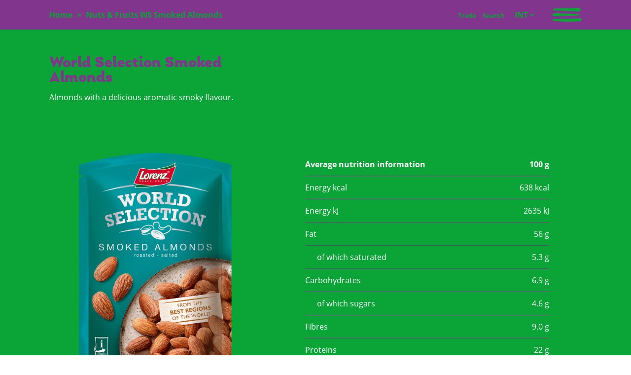

--- FILE ---
content_type: text/html; charset=UTF-8
request_url: https://lorenz-snacks.com/nuts-fruits-ws-smoked-almonds
body_size: 12109
content:
<!DOCTYPE html>
<html  lang="en" dir="ltr" prefix="og: https://ogp.me/ns#">
  <head>
    <!--script src="https://lorenz-snacks.de/cookies_de/ccm19/public/app.js?apiKey=9884b0cf4be0404474357ccfdc4529d0310a62467f8fd7ce&amp;domain=a2b3d35&amp;theme=f9ced4e" referrerpolicy="origin"></script//-->
    <meta charset="utf-8" />
<link rel="canonical" href="http://lorenz-snacks.com/nuts-fruits-ws-smoked-almonds" />
<meta name="Generator" content="Drupal 11 (https://www.drupal.org)" />
<meta name="MobileOptimized" content="width" />
<meta name="HandheldFriendly" content="true" />
<meta name="viewport" content="width=device-width, initial-scale=1.0" />
<link rel="alternate" hreflang="en" href="http://lorenz-snacks.com/nuts-fruits-ws-smoked-almonds" />

    <title>Nuts &amp; Fruits WS Smoked Almonds | Lorenz</title>
    <link rel="stylesheet" media="all" href="/core/modules/system/css/components/align.module.css?t4krqa" />
<link rel="stylesheet" media="all" href="/core/modules/system/css/components/container-inline.module.css?t4krqa" />
<link rel="stylesheet" media="all" href="/core/modules/system/css/components/clearfix.module.css?t4krqa" />
<link rel="stylesheet" media="all" href="/core/modules/system/css/components/hidden.module.css?t4krqa" />
<link rel="stylesheet" media="all" href="/core/modules/system/css/components/item-list.module.css?t4krqa" />
<link rel="stylesheet" media="all" href="/core/modules/system/css/components/js.module.css?t4krqa" />
<link rel="stylesheet" media="all" href="/core/modules/system/css/components/position-container.module.css?t4krqa" />
<link rel="stylesheet" media="all" href="/core/modules/system/css/components/reset-appearance.module.css?t4krqa" />
<link rel="stylesheet" media="all" href="/modules/contrib/paragraphs/css/paragraphs.unpublished.css?t4krqa" />
<link rel="stylesheet" media="all" href="/libraries/bootstrap/css/bootstrap.min.css?t4krqa" />
<link rel="stylesheet" media="all" href="/themes/lorenz/drupal-bootstrap.css?t4krqa" />
<link rel="stylesheet" media="all" href="/themes/lorenz/dist/css/main.css?t4krqa" />
<link rel="stylesheet" media="all" href="/themes/lorenz/dist/css/component-text/component-text.css?t4krqa" />
<link rel="stylesheet" media="all" href="/themes/lorenz/dist/css/image-teaser/image-teaser.css?t4krqa" />
<link rel="stylesheet" media="all" href="/themes/lorenz/dist/css/image-content/image-content.css?t4krqa" />
<link rel="stylesheet" media="all" href="/themes/lorenz/dist/css/benefit-teaser/benefit-teaser.css?t4krqa" />
<link rel="stylesheet" media="all" href="/themes/lorenz/dist/css/nutrition-table/nutrition-table.css?t4krqa" />
<link rel="stylesheet" media="all" href="/themes/lorenz/dist/css/image-text/image-text.css?t4krqa" />
<link rel="stylesheet" media="all" href="/themes/lorenz/dist/css/accordion/accordion.css?t4krqa" />
<link rel="stylesheet" media="all" href="/themes/lorenz/dist/css/social-teaser/social-teaser.css?t4krqa" />
<link rel="stylesheet" media="all" href="/themes/lorenz/dist/css/page-headline/page-headline.css?t4krqa" />
<link rel="stylesheet" media="all" href="/themes/lorenz/dist/css/news-teaser/news-teaser.css?t4krqa" />
<link rel="stylesheet" media="all" href="/themes/lorenz/dist/css/stage/stage.css?t4krqa" />
<link rel="stylesheet" media="all" href="/themes/lorenz/dist/css/spacer/spacer.css?t4krqa" />
<link rel="stylesheet" media="all" href="/themes/lorenz/dist/css/product-overview/product-overview.css?t4krqa" />
<link rel="stylesheet" media="all" href="/themes/lorenz/dist/css/product-slider/product-slider.css?t4krqa" />
<link rel="stylesheet" media="all" href="/themes/lorenz/dist/css/nutrition-bubbles/nutrition-bubbles.css?t4krqa" />
<link rel="stylesheet" media="all" href="/themes/lorenz/dist/css/lang-switcher/lang-switcher.css?t4krqa" />
<link rel="stylesheet" media="all" href="/themes/lorenz/dist/css/news-grid/news-grid.css?t4krqa" />
<link rel="stylesheet" media="all" href="/themes/lorenz/dist/css/search/search.css?t4krqa" />
<link rel="stylesheet" media="all" href="/themes/lorenz/dist/css/crisis-layer/crisis-layer.css?t4krqa" />
<link rel="stylesheet" media="all" href="/themes/lorenz/dist/css/video/video.css?t4krqa" />
<link rel="stylesheet" media="all" href="/themes/lorenz/dist/css/iframe/iframe.css?t4krqa" />
<link rel="stylesheet" media="all" href="/themes/lorenz/overrides.css?t4krqa" />
<link rel="stylesheet" media="all" href="/themes/lorenz/3dFlipbook/css/3d-flipbook.css?t4krqa" />

    <script src="/core/assets/vendor/jquery/jquery.min.js?v=4.0.0-beta.2"></script>
<script src="/sites/all/modules/denkwerk/dohelpers/dohelpers.js?v=1.x"></script>

    <link rel="icon" type="image/png" sizes="32x32" href="/themes/lorenz/dist/static/images/generic/favicon.png" />
    <meta name="p:domain_verify" content="043a804c4ea18c9c1c912f9bce414262"/>

  </head>
  <body class="exclude-node-title color-combi--9-green-purple path-node page-node-type-page">
    <a href="#main-content" class="visually-hidden focusable skip-link">
      Skip to main content
    </a>
    
      <div class="dialog-off-canvas-main-canvas" data-off-canvas-main-canvas>
    					<header class="navbar navbar-default container-fluid" id="navbar" role="banner">
							<div class="navbar-header grid-container">
					<a href="/" class="navbar-header__logo-wrapper" aria-label="Home">
						<div class="image-wrapper">
							<svg class="navbar-header__logo" viewbox="0 0 134 60" fill="none" xmlns="http://www.w3.org/2000/svg">
								<title>Laurenz Logo</title>
								<path d="M41.07 24.04c-.88-1.71-3.15-1.98-5.1-2.06-1.71-.08-1.08.94-.94 1.14 2.3 3.37 2.52 7.67 1.83 11.46a11.6 11.6 0 01-3.81 6.79c-1.53 1.24-3.17 1.3-3.92 1.05a2.1 2.1 0 01-.47-.23.12.12 0 01.01-.15l1.44-1.75c1.45-1.8 3.3-4.58 1.47-7.39-1.75-2.67-2.16-2.76-2.51-2.63-.25.12-.33.33-.7 1.2-.36.92-.7 1.64-2.34 4.9-.19.36-.94 1.73-1.2 1.73s-.96-2.06-1.25-3.7c-.93-5.29.56-8.81 2.54-11.6 3.66-5.17 9.55-3.19 9.91-3.96.27-.57 0-1.36-1.31-2.06-3.65-1.95-7.9-1.05-10.82 1.02a14.56 14.56 0 00-5.46 7.6c-3.24 10.22 1.47 16.2 2.15 17.38a.3.3 0 010 .35c-.74 1.1-6.69 6.57-8.96 6.49-2.04-.08-3.22-11.53-1.96-24.33.32-3.2 1.56-9.74-.3-14.2a6.97 6.97 0 00-6.26-4.12c-.67 0-1.33.05-1.99.16-.6.11-1.12.3-1.12.66 0 .53 1.17 1.6 1.83 2.6C3.26 12.57 4 16.47 3.27 24.95c-.63 7.47.11 29.01 3.65 32.66a1.63 1.63 0 001.27.56c4.1-.11 11.1-5.6 15.74-10.63.14-.16.61-.7.85-.93a.29.29 0 01.3-.06c.58.21 2.14 1.19 4.54 1.19 10.25.01 16.65-13.58 11.45-23.7zM109.6 30.71c-5.4-1.72-5.4-7.08-5.02-9.71.96-6.74 3.77-9.45 1.93-13.5a4.1 4.1 0 00-2.1-1.93c-2.72-.87-5.9 1.22-8.3 4.04-1.5 1.76-1.66 1.9-4.24 5.46-.17.23-1.19 1.64-1.44 1.56-.2-.06-.02-.77.05-1.06.1-.46.24-.84.43-1.41 1.63-4.82 4.8-12.7-3.4-13.17-.16-.01-.57.05-.68.3-.12.25-.03.43.16.87 1.5 3.7-1.76 14.72-4.61 19.4-1.45 2.39-.72 7.36.82 8.34.58.36 1.64.08 2.65-1.05 3.65-4.1 11.82-14.11 14.44-15.76 0 0 .98-.78 1.01.2.02.52-.04 1.03-.17 1.54-2.6 10.37-2.83 14.23-.08 16.32.87.66 3.5 2.51 8.52.64a.73.73 0 00.44-.52.61.61 0 00-.4-.56z" fill="currentColor"/>
								<path d="M133.97 27.63c-.51-3.68-2.06-5.94-3.51-6.2-3.74-.6-6.78-.53-10.37.12-1.07.2-2.14.44-3.19.74-.37.1-.32-.14-.21-.29.26-.33.54-.64.84-.93 2.06-1.99 11.75-8.22 13.15-9.65.62-.64 1.63-1.46 1.13-3.99-.57-2.85-8.62-6.28-13.06-6.16-2.7.07-7.92 1.3-8.52 8.17-.03.35.28.65.46.67a.8.8 0 00.62-.24c1.58-1.65 2.1-2.53 4.57-2.88 4.32-.61 8.07 1 8.8 1.74.38.37.24.85-.7 1.45l-3.41 2.17c-9.05 5.73-10.21 8.1-11.3 9.92-.82 1.36-1.16 3.1-.5 4.32.26.49 1.64 2.25 2.93 2.74.36.13.88-.07 1-.1 7.7-3.1 13.81-2.64 18.56-1.44.83.21 1.43.44 1.72.54.36.12.68.15.86 0 .2-.18.17-.43.13-.7zM44.62 21.66a22.8 22.8 0 011.93 6.13c.45 3.68.28 5.36-.04 8.18-.04.35-.04.87.65 1.26 1.4.8 3 1.15 4.6 1.04.81-.08 1.2-.21 1.15-1.33a56.35 56.35 0 012.1-18.6c1.73-6.32 4.82-10.4 7.16-12.58a4.76 4.76 0 014.07-1.1c.63.16.84-.23.88-.44.13-.8-2.55-4.2-4.54-4.22a5.65 5.65 0 00-3.3 1.09c-3.82 2.46-8.05 9.15-9.4 16.33-.14.7-.16.7-.28 1.67-.03.25-.12.78-.3.79-.17 0-.08-.23-.82-1-.21-.22-.47-.39-.76-.48a9.2 9.2 0 00-3.95-.27c-.63.1-1.02.42-.61 1 .26.37.68 1 1.46 2.53zM90.91 29.46c-.52 0-.56.7-2.68 3.75-2.77 3.96-8.6 11.43-22 17.73 0 0-16.56 8.53-38.2 5.25l-1.94-.33c-.74-.13-.9.55.18 1.01.68.29 2.24.78 2.6.88 24 6.82 50.6-2.51 62.3-19.46 1.78-2.56.93-8.83-.26-8.83z" fill="currentColor"/>
								<path d="M76.04 18.61c4.32-4.1 9.28-13.12 3.76-14.25-15.45-3.17-32 27.57-13.46 29.7 6.76.78 11-4.49 11.85-6.6.49-1.2.9-4.18.64-6.49-.02-.12-.13-.73-.48-.72-.4 0-.63.54-.67.61-.27.5-.65 1.24-1.25 2.18-1.92 3-4.63 6.1-8.18 6.23-1.14.04-2.98-.24-3.41-2.07-.15-.63-.17-.7.28-.86 1.03-.44 2.03-.93 3-1.48 2.81-1.53 6.47-4.87 7.92-6.25zm-10.79 2l.6-1.46s.25-.58.66-1.44c3.08-6.06 7.54-8.65 9.01-8.85a.73.73 0 01.64.16.54.54 0 01.16.6c-.13.53-.96 2.7-3.47 5.61a30.63 30.63 0 01-6.68 5.89c-.36.25-.85.53-1.05.42-.12-.07.02-.65.13-.94z" fill="currentColor"/>
							</svg>
						</div>
					</a>
					  <div class="region region-navigation">
        <ol class="breadcrumb">
          <li >
                  <a href="/">Home</a>
              </li>
          <li >
                  Nuts &amp; Fruits WS Smoked Almonds
              </li>
      </ol>

<nav role="navigation" aria-labelledby="block-lorenz-account-menu-menu" id="block-lorenz-account-menu">
            
  <h2 class="visually-hidden" id="block-lorenz-account-menu-menu">User account menu</h2>
  

        
      <ul class="menu menu--account nav navbar-nav navbar-right">
                      <li class="first">
                                        <a href="/trade" data-drupal-link-system-path="node/265">Trade</a>
              </li>
                      <li class="search-item last">
                                        <span class="search navbar-text">Search</span>
              </li>
        </ul>
  

  </nav>
<section id="block-languageblock--2" class="block block-dohelpers block-languageblock clearfix">
  
    

      
        
        <ul class="lang-switcher__wrapper"><li class="lang-switcher__item active">
                <a href="/startseite" class="region active-trail is-active">INT</a>
            </li><li class="lang-switcher__item">
                <a href="https://lorenz-snacks.de/" title="Lorenz Deutschland">DE</a>
            </li><li class="lang-switcher__item">
                <a href="https://lorenz-snacks.at/" title="Lorenz Österreich">AT</a>
            </li><li class="lang-switcher__item">
                <a href="https://www.lorenz-snacks.pl/" title="Lorenz Poland">PL</a>
            </li></ul>
  </section>


  </div>

																<button type="button" class="navbar-toggle navbar-toggle-js-dkp" aria-label="Toggle navigation" data-toggle="collapse" data-target="#navbar-collapse">
							<div class="burger-icon">
								<div class="image-wrapper">
									<svg viewbox="0 0 69 33" fill="none" xmlns="http://www.w3.org/2000/svg">
										<title>Open Navigation</title>
										<path d="M2.16 30c4.64 1.4 10.02 1.6 14.99 2.03 5.1.44 10.2.77 15.34.9a306.2 306.2 0 0031.67-.98c6.44-.5 6.47-7.87 0-7.32-10.52.89-21.09 1.4-31.67 1.52-5.11.05-10.23.1-15.34.03-5-.08-10.03-.55-15 0-3.03.34-2.13 3.18 0 3.82zM64.28 15.6c-10.02-1.79-20.66-1.73-30.94-2.07-5.43-.18-10.86-.33-16.29-.44-4.34-.08-9.8-.89-13.94.07-2.38.55-4.08 2.73-2.49 4.4 2.94 3.09 6.62 2.62 11.34 2.38 6.1-.32 12.22-.6 18.33-.82 11.28-.42 22.87-.02 34-1.43 1.5-.19 1.38-1.85 0-2.1zM.83 4.32c3.1 1.9 7.26 1.66 11.18 1.9 5.42.34 10.85.62 16.29.88 10.84.53 21.77.8 32.57 1.73 7.71.66 8.02-9.19 0-8.82C50.04.51 39.14.4 28.3.64c-5.44.12-10.86.28-16.3.51-3.93.16-8.02-.13-11.17 1.73a.83.83 0 000 1.44z" fill="currentColor"/>
									</svg>
								</div>
							</div>

							<div class="close-icon">
								<div class="image-wrapper">
									<svg xmlns="http://www.w3.org/2000/svg" viewbox="0 0 24 24">
										<title>Close Navigation</title>
										<path d="M22.71 16.29a20.66 20.66 0 00-8.54-9 30.32 30.32 0 017.71-5.61l.71-.34c1.29-.65.49-1.64-1.68-1.19-.28.06-.9.28-1 .33a27 27 0 00-8.81 5.37 16.64 16.64 0 00-7.18-.95C2.79 5 .59 7.18.8 7.74c.13.35.84.28 2 .24a18 18 0 015.76.57 20.57 20.57 0 00-5 11.85c0 1.24 2.1 3.78 2.78 3.59.43-.12.46-.9.6-2.16a21.82 21.82 0 013.52-10A20.5 20.5 0 0112 9.72a22.69 22.69 0 019.75 8.44l.34.57c.65 1 1.51.21 1-1.59a8.57 8.57 0 00-.38-.85z" fill="currentColor"/>
									</svg>
								</div>
							</div>
						</button>
									</div>

				<!-- search -->
								<div class="navbar__search navbar__search--desktop grid-container">
																		  <div class="region region-highlighted">
    
<div class="search-block-form block block-search block-search-form-block" data-drupal-selector="search-block-form" id="block-lorenz-search" role="search">
  
      <h2 class="visually-hidden">Search</h2>
    
      <form action="/search/content" method="get" id="search-block-form" accept-charset="UTF-8">
  <div class="form-item js-form-item form-type-search js-form-type-search form-item-keys js-form-item-keys form-no-label form-group">
      <label for="edit-keys" class="control-label sr-only">Search</label>
  
  
        <div class="input-group">
  
  
  <input title="Enter the terms you wish to search for." data-drupal-selector="edit-keys" class="form-search form-control" placeholder="Search" type="search" id="edit-keys" name="keys" value="" size="15" maxlength="128" />
      <span class="input-group-btn">  
  
  <button type="submit" value="" class="button js-form-submit form-submit btn-default btn"></button>
  
  
  

</span>

  
      </div>
  
  



  
  
      <div id="edit-keys--description" class="description help-block">
      Enter the terms you wish to search for.
    </div>
  </div>
<div class="form-actions form-group js-form-wrapper form-wrapper" data-drupal-selector="edit-actions" id="edit-actions"></div>

</form>

  </div>

  </div>

											
				</div>

				<!-- end of search -->

													<div id="navbar-collapse" class="navbar-collapse collapse">
						<div class="navbar-collapse__wrapper grid-container">
							<button type="button" class="navbar-toggle navbar-toggle-js-mobile" aria-label="Toggle navigation" data-toggle="collapse" data-target="#navbar-collapse">
								<div class="close-icon">
									<div class="image-wrapper">
										<svg xmlns="http://www.w3.org/2000/svg" viewbox="0 0 24 24">
											<title>Navigation icon</title>
											<path d="M22.71 16.29a20.66 20.66 0 00-8.54-9 30.32 30.32 0 017.71-5.61l.71-.34c1.29-.65.49-1.64-1.68-1.19-.28.06-.9.28-1 .33a27 27 0 00-8.81 5.37 16.64 16.64 0 00-7.18-.95C2.79 5 .59 7.18.8 7.74c.13.35.84.28 2 .24a18 18 0 015.76.57 20.57 20.57 0 00-5 11.85c0 1.24 2.1 3.78 2.78 3.59.43-.12.46-.9.6-2.16a21.82 21.82 0 013.52-10A20.5 20.5 0 0112 9.72a22.69 22.69 0 019.75 8.44l.34.57c.65 1 1.51.21 1-1.59a8.57 8.57 0 00-.38-.85z" fill="currentColor"/>
										</svg>
									</div>
								</div>
							</button>
							<a class="navbar-logo navbar-logo__navi" href="/" aria-label="Home">
								<div class="image-wrapper">
									<svg viewbox="0 0 134 60" fill="none" xmlns="http://www.w3.org/2000/svg">
										<title>Laurenz Logo</title>
										<path d="M41.07 24.04c-.88-1.71-3.15-1.98-5.1-2.06-1.71-.08-1.08.94-.94 1.14 2.3 3.37 2.52 7.67 1.83 11.46a11.6 11.6 0 01-3.81 6.79c-1.53 1.24-3.17 1.3-3.92 1.05a2.1 2.1 0 01-.47-.23.12.12 0 01.01-.15l1.44-1.75c1.45-1.8 3.3-4.58 1.47-7.39-1.75-2.67-2.16-2.76-2.51-2.63-.25.12-.33.33-.7 1.2-.36.92-.7 1.64-2.34 4.9-.19.36-.94 1.73-1.2 1.73s-.96-2.06-1.25-3.7c-.93-5.29.56-8.81 2.54-11.6 3.66-5.17 9.55-3.19 9.91-3.96.27-.57 0-1.36-1.31-2.06-3.65-1.95-7.9-1.05-10.82 1.02a14.56 14.56 0 00-5.46 7.6c-3.24 10.22 1.47 16.2 2.15 17.38a.3.3 0 010 .35c-.74 1.1-6.69 6.57-8.96 6.49-2.04-.08-3.22-11.53-1.96-24.33.32-3.2 1.56-9.74-.3-14.2a6.97 6.97 0 00-6.26-4.12c-.67 0-1.33.05-1.99.16-.6.11-1.12.3-1.12.66 0 .53 1.17 1.6 1.83 2.6C3.26 12.57 4 16.47 3.27 24.95c-.63 7.47.11 29.01 3.65 32.66a1.63 1.63 0 001.27.56c4.1-.11 11.1-5.6 15.74-10.63.14-.16.61-.7.85-.93a.29.29 0 01.3-.06c.58.21 2.14 1.19 4.54 1.19 10.25.01 16.65-13.58 11.45-23.7zM109.6 30.71c-5.4-1.72-5.4-7.08-5.02-9.71.96-6.74 3.77-9.45 1.93-13.5a4.1 4.1 0 00-2.1-1.93c-2.72-.87-5.9 1.22-8.3 4.04-1.5 1.76-1.66 1.9-4.24 5.46-.17.23-1.19 1.64-1.44 1.56-.2-.06-.02-.77.05-1.06.1-.46.24-.84.43-1.41 1.63-4.82 4.8-12.7-3.4-13.17-.16-.01-.57.05-.68.3-.12.25-.03.43.16.87 1.5 3.7-1.76 14.72-4.61 19.4-1.45 2.39-.72 7.36.82 8.34.58.36 1.64.08 2.65-1.05 3.65-4.1 11.82-14.11 14.44-15.76 0 0 .98-.78 1.01.2.02.52-.04 1.03-.17 1.54-2.6 10.37-2.83 14.23-.08 16.32.87.66 3.5 2.51 8.52.64a.73.73 0 00.44-.52.61.61 0 00-.4-.56z" fill="currentColor"/>
										<path d="M133.97 27.63c-.51-3.68-2.06-5.94-3.51-6.2-3.74-.6-6.78-.53-10.37.12-1.07.2-2.14.44-3.19.74-.37.1-.32-.14-.21-.29.26-.33.54-.64.84-.93 2.06-1.99 11.75-8.22 13.15-9.65.62-.64 1.63-1.46 1.13-3.99-.57-2.85-8.62-6.28-13.06-6.16-2.7.07-7.92 1.3-8.52 8.17-.03.35.28.65.46.67a.8.8 0 00.62-.24c1.58-1.65 2.1-2.53 4.57-2.88 4.32-.61 8.07 1 8.8 1.74.38.37.24.85-.7 1.45l-3.41 2.17c-9.05 5.73-10.21 8.1-11.3 9.92-.82 1.36-1.16 3.1-.5 4.32.26.49 1.64 2.25 2.93 2.74.36.13.88-.07 1-.1 7.7-3.1 13.81-2.64 18.56-1.44.83.21 1.43.44 1.72.54.36.12.68.15.86 0 .2-.18.17-.43.13-.7zM44.62 21.66a22.8 22.8 0 011.93 6.13c.45 3.68.28 5.36-.04 8.18-.04.35-.04.87.65 1.26 1.4.8 3 1.15 4.6 1.04.81-.08 1.2-.21 1.15-1.33a56.35 56.35 0 012.1-18.6c1.73-6.32 4.82-10.4 7.16-12.58a4.76 4.76 0 014.07-1.1c.63.16.84-.23.88-.44.13-.8-2.55-4.2-4.54-4.22a5.65 5.65 0 00-3.3 1.09c-3.82 2.46-8.05 9.15-9.4 16.33-.14.7-.16.7-.28 1.67-.03.25-.12.78-.3.79-.17 0-.08-.23-.82-1-.21-.22-.47-.39-.76-.48a9.2 9.2 0 00-3.95-.27c-.63.1-1.02.42-.61 1 .26.37.68 1 1.46 2.53zM90.91 29.46c-.52 0-.56.7-2.68 3.75-2.77 3.96-8.6 11.43-22 17.73 0 0-16.56 8.53-38.2 5.25l-1.94-.33c-.74-.13-.9.55.18 1.01.68.29 2.24.78 2.6.88 24 6.82 50.6-2.51 62.3-19.46 1.78-2.56.93-8.83-.26-8.83z" fill="currentColor"/>
										<path d="M76.04 18.61c4.32-4.1 9.28-13.12 3.76-14.25-15.45-3.17-32 27.57-13.46 29.7 6.76.78 11-4.49 11.85-6.6.49-1.2.9-4.18.64-6.49-.02-.12-.13-.73-.48-.72-.4 0-.63.54-.67.61-.27.5-.65 1.24-1.25 2.18-1.92 3-4.63 6.1-8.18 6.23-1.14.04-2.98-.24-3.41-2.07-.15-.63-.17-.7.28-.86 1.03-.44 2.03-.93 3-1.48 2.81-1.53 6.47-4.87 7.92-6.25zm-10.79 2l.6-1.46s.25-.58.66-1.44c3.08-6.06 7.54-8.65 9.01-8.85a.73.73 0 01.64.16.54.54 0 01.16.6c-.13.53-.96 2.7-3.47 5.61a30.63 30.63 0 01-6.68 5.89c-.36.25-.85.53-1.05.42-.12-.07.02-.65.13-.94z" fill="currentColor"/>
									</svg>
								</div>
							</a>


							<button class="navi-back-btn">back</button>

							<!-- Search field for mobile -->
							<div class="navbar__search">
								
<div class="search-block-form block block-search block-search-form-block" data-drupal-selector="search-block-form" id="block-lorenz-search" role="search">
  
      <h2 class="visually-hidden">Search</h2>
    
      <form action="/search/content" method="get" id="search-block-form" accept-charset="UTF-8">
  <div class="form-item js-form-item form-type-search js-form-type-search form-item-keys js-form-item-keys form-no-label form-group">
      <label for="edit-keys" class="control-label sr-only">Search</label>
  
  
        <div class="input-group">
  
  
  <input title="Enter the terms you wish to search for." data-drupal-selector="edit-keys" class="form-search form-control" placeholder="Search" type="search" id="edit-keys" name="keys" value="" size="15" maxlength="128" />
      <span class="input-group-btn">  
  
  <button type="submit" value="" class="button js-form-submit form-submit btn-default btn"></button>
  
  
  

</span>

  
      </div>
  
  



  
  
      <div id="edit-keys--description" class="description help-block">
      Enter the terms you wish to search for.
    </div>
  </div>
<div class="form-actions form-group js-form-wrapper form-wrapper" data-drupal-selector="edit-actions" id="edit-actions"></div>

</form>

  </div>

							</div>
							<!-- end of Search field for mobilex -->

							<div class="navi-bg-wrapper">
								<div class="navi-bg navi-bg__desktop">
									<div class="image-wrapper">
										<svg viewbox="0 0 792 1729" fill="none" xmlns="http://www.w3.org/2000/svg">
											<title>Navigation background</title>
											<path d="M0 0h771.52c72.15 540.62-64.07 864.74-134.36 1024C529.27 1212.67 250.8 1617.7 0 1728.5V0z" fill="currentColor"/>
										</svg>
									</div>
								</div>
								<div class="navi-bg navi-bg__tablet">
									<div class="image-wrapper">
										<svg viewbox="0 0 768 426" fill="none" xmlns="http://www.w3.org/2000/svg">
											<title>Navigation background</title>
											<path d="M768 292.04C476.7 458.54 134.63 435.36 0 402.94V0h768v292.04z" fill="currentColor"/>
										</svg>
									</div>
								</div>
								<div class="navi-bg navi-bg__mobile">
									<div class="image-wrapper">
										<svg viewbox="0 0 375 248" fill="none" xmlns="http://www.w3.org/2000/svg">
											<title>Navigation background</title>
											<path d="M375 182.59c-142.23 81.3-309.26 69.98-375 54.16V0h375v182.59z" fill="currentColor"/>
										</svg>
									</div>
								</div>
							</div>

							  <div class="region region-navigation-collapsible">
    <nav role="navigation" aria-labelledby="block-lorenz-main-menu-menu" id="block-lorenz-main-menu">
            
  <h2 class="visually-hidden" id="block-lorenz-main-menu-menu">Main navigation</h2>
  

        
  <ul class="menu menu-level-0">
            
      <li class="menu-item menu-item--expanded">
         
                            			              <a href="">

          

                      
                          <span class="menu-text-1 erster_level">      Our
  </span>
                                        <span class="menu-text-2 erster_level">      Brands
  </span>
                
                </a>
			        
                <ul class="menu menu-level-1">
            
      <li class="menu-item">
         
                            			              <a href="/saltletts">

                  <span class="menu-image nur_bild">        <img loading="lazy" src="/sites/default/files/2021-06/Saltletts_Sticks_Tray_250g_230x230.png" width="230" height="230" alt="Saltletts" class="img-responsive" />


  </span>
                </a>
			        
              
      





              </li>
                
      <li class="menu-item">
         
                            			              <a href="https://lorenz-snacks.com/nicnacs">

                  <span class="menu-image nur_bild">        <img loading="lazy" src="/sites/default/files/2022-06/NicNac%27s_Original_125g_230x230_1.png" width="230" height="230" alt="NicNac&#039;s Original" class="img-responsive" />


  </span>
                </a>
			        
              
      





              </li>
                
      <li class="menu-item">
         
                            			              <a href="/crunchips">

                  <span class="menu-image nur_bild">        <img loading="lazy" src="/sites/default/files/2022-06/CC_Paprika_EXP_75g_230x230.png" width="230" height="230" alt="Crunchips Paprika" class="img-responsive" />


  </span>
                </a>
			        
              
      





              </li>
                
      <li class="menu-item">
         
                            			              <a href="/pomsticks">

                  <span class="menu-image nur_bild">        <img loading="lazy" src="/sites/default/files/2022-06/Pomsticks_Salted_85g_230x230.png" width="230" height="230" alt="Pomsticks Salted" class="img-responsive" />


  </span>
                </a>
			        
              
      





              </li>
                
      <li class="menu-item">
         
                            			              <a href="/naturals">

                  <span class="menu-image nur_bild">        <img loading="lazy" src="/sites/default/files/2022-09/Naturals_SeaSalt%26Pepper_100g_EU_Americas_21000213.png" width="2500" height="2500" alt="Naturals" class="img-responsive" />


  </span>
                </a>
			        
              
      





              </li>
                
      <li class="menu-item">
         
                            			              <a href="/products">

          

                      
                          <span class="menu-text-1 text_gelb_und_klein">      All Brands
  </span>
                                        <span class="menu-text-2 text_gelb_und_klein"></span>
                
                </a>
			        
              
      





              </li>
        </ul>
  



      





              </li>
                
      <li class="menu-item menu-item--expanded">
         
                            			              <a href="">

          

                      
                          <span class="menu-text-1 erster_level">      About us &amp;
  </span>
                                        <span class="menu-text-2 erster_level">      Our Values
  </span>
                
                </a>
			        
                <ul class="menu menu-level-1">
            
      <li class="menu-item">
         
                            			              <a href="/about-us">

          

                          <span class="menu-icon mit_icon">          <svg xmlns="http://www.w3.org/2000/svg" width="24" height="24" viewBox="0 0 24 24">
  <defs>
    <style>.a{opacity:0;}</style>
  </defs>
  <rect class="a" width="24" height="24"></rect>
  <path d="M21.34,10.5a3,3,0,0,0,1-3.7,2.44,2.44,0,0,0-2-1c-.35,0-.53,0-.57.15a.22.22,0,0,0,.09.24,2.37,2.37,0,0,1,.67,2.37A2.52,2.52,0,0,1,19.45,10a2,2,0,0,1-1.19.27l-.13,0a3.83,3.83,0,0,1-1.29-.87,2.57,2.57,0,0,1-.37-.69,2.29,2.29,0,0,1,.68-2.46,3.81,3.81,0,0,1,2.63-.89c.32,0,.46,0,.51-.1a.24.24,0,0,0,0-.2c-.05-.13-.22-.25-.51-.34a4.78,4.78,0,0,0-3.5.37,3.71,3.71,0,0,0-1.72,1.74,3.73,3.73,0,0,0-.3,1.59,1.73,1.73,0,0,0-.32,0c-.35,0-.52,0-.57.14a.21.21,0,0,0,.09.24,2.35,2.35,0,0,1,.67,2.37A2.45,2.45,0,0,1,13,12.56a1.82,1.82,0,0,1-1.19.27l-.13,0a4,4,0,0,1-1.29-.87,2.5,2.5,0,0,1-.37-.7,2.29,2.29,0,0,1,.68-2.45,3.71,3.71,0,0,1,2.63-.89c.32,0,.46,0,.52-.1a.26.26,0,0,0,0-.21c-.05-.13-.22-.24-.5-.33a4.8,4.8,0,0,0-3.51.37.6.6,0,0,0-.11.06,2.69,2.69,0,0,0-.25-.88,2.46,2.46,0,0,0-2-1c-.34,0-.52,0-.57.15a.22.22,0,0,0,.09.24,2.35,2.35,0,0,1,.67,2.37A2.48,2.48,0,0,1,6.63,10a2,2,0,0,1-1.19.27l-.13,0A4,4,0,0,1,4,9.36a2.43,2.43,0,0,1-.37-.69,2.31,2.31,0,0,1,.69-2.46A3.79,3.79,0,0,1,7,5.32c.32,0,.47,0,.52-.1a.2.2,0,0,0,0-.2c0-.13-.22-.25-.5-.34a4.8,4.8,0,0,0-3.51.37A3.69,3.69,0,0,0,1.78,6.79a3,3,0,0,0,.86,3.79A4.82,4.82,0,0,0,0,14.76c0,.62.15,1.73,1,2.07a1,1,0,0,0,.39.1.24.24,0,0,0,.18-.06c.08-.06.09-.18,0-.32A4,4,0,0,1,2,13.29a2.91,2.91,0,0,1,2.28-1.9,3.75,3.75,0,0,0,1.36.16,5.28,5.28,0,0,0,1.19-.19A2.81,2.81,0,0,1,8,11.67a3,3,0,0,0,1,1.47,4.84,4.84,0,0,0-2.63,4.18c0,.63.15,1.74,1,2.08.3.12.48.13.58,0a.28.28,0,0,0,0-.32,4.11,4.11,0,0,1,.41-3.26A2.9,2.9,0,0,1,10.69,14a4.27,4.27,0,0,0,1.36.16,5.37,5.37,0,0,0,1.19-.19,2.87,2.87,0,0,1,2.58,1.93,4.07,4.07,0,0,1,.41,3.26.29.29,0,0,0,0,.32.24.24,0,0,0,.18.06,1.24,1.24,0,0,0,.39-.1c.73-.3.74-1.08.75-1.76v-.16a5.46,5.46,0,0,0-2.65-4.42,3.71,3.71,0,0,0,1-1.19,2.48,2.48,0,0,1,1.2-.48,3.72,3.72,0,0,0,1.35.16,5.36,5.36,0,0,0,1.2-.19,2.87,2.87,0,0,1,2.58,1.93,4.11,4.11,0,0,1,.41,3.26.31.31,0,0,0,0,.32.28.28,0,0,0,.18.06,1.1,1.1,0,0,0,.4-.1c.73-.3.74-1.08.75-1.76v-.15a5.43,5.43,0,0,0-2.66-4.42"></path>
</svg>


  </span>
                      
                          <span class="menu-text-1 mit_icon">      About us
  </span>
                            
                </a>
			        
              
      





              </li>
                
      <li class="menu-item">
         
                            			              <a href="/sustainability">

          

                          <span class="menu-icon mit_icon">          <svg xmlns="http://www.w3.org/2000/svg" width="24" height="24" viewBox="0 0 24 24">
  <defs>
    <style>.a{opacity:0;}</style>
  </defs>
  <rect class="a" width="24" height="24"></rect>
  <path d="M23.24,4.5a5.79,5.79,0,0,0-6.43-2.3,10.72,10.72,0,0,0-5.88,5A4.11,4.11,0,0,0,8.44,5.17,6.35,6.35,0,0,0,1.27,7.31C-.22,9.25-.84,12.76,1.92,16a17.18,17.18,0,0,0,3.54,3.06,1.15,1.15,0,0,0,.57.22,3.68,3.68,0,0,0,1.44-.43.28.28,0,0,0,0-.48c-.79-.59-1.75-1.37-2.28-1.84A7.12,7.12,0,0,1,2.6,10.09a3.86,3.86,0,0,1,1.63-3,3.86,3.86,0,0,1,3.14-.21c1.82.94,2.14,2.9,1.94,4.73s-.21,2.11.07,2.13,1.77-.4,1.89-.76a12.63,12.63,0,0,1,1.5-5.2c1.19-1.92,3-4.14,4.94-4.3a3.5,3.5,0,0,1,3.87,1.94c.82,1.58-1,7.77-10,12.06a25.31,25.31,0,0,1-9,2.91l-.86.08c-1.28.11-1.11,1.07.79,1.45a15.16,15.16,0,0,0,6.09-.57s1.6-.48,2-.62A23.51,23.51,0,0,0,20.66,14C21.05,13.51,25.81,8.26,23.24,4.5Z"></path>
</svg>


  </span>
                      
                          <span class="menu-text-1 mit_icon">      Sustainability
  </span>
                            
                </a>
			        
              
      





              </li>
                
      <li class="menu-item">
         
                            			              <a href="/quality-lorenz">

          

                          <span class="menu-icon mit_icon">          <svg xmlns="http://www.w3.org/2000/svg" width="24" height="24" viewBox="0 0 24 24">
  <defs>
    <style>.a{opacity:0;}</style>
  </defs>
  <rect class="a" width="24" height="24"></rect>
  <path d="M16.79,12.51a6.53,6.53,0,0,0,1.15-4.58.51.51,0,0,0-.76-.38,2.26,2.26,0,0,0-.63.48.88.88,0,0,0-.23.61,6,6,0,0,1-.25,1.44,5.67,5.67,0,0,1-2.73,3.24,4.62,4.62,0,0,1-2.77.51,4.47,4.47,0,0,1-3.19-2.21A6.52,6.52,0,0,1,6.59,10c-.38-1.43-.51-3.36,1.83-5.56a4.27,4.27,0,0,1,3-1.24,1,1,0,0,0,.81-.43l0-.07a.57.57,0,0,0-.48-.88,6.67,6.67,0,0,0-3.91,1A6.57,6.57,0,0,0,5,6c-1.78,4.5.86,7.13,1.17,7.41l.15.14a5.07,5.07,0,0,0,.56.48c-.08.37-.16.73-.23,1.08-.34,1.64-.64,3.32-.89,5l-.18,1.25-.1.73-.09.82c0,.22,0,.36.26.76a.8.8,0,0,0,.44.27A1,1,0,0,0,6.4,24,1.46,1.46,0,0,0,7,23.84l.23-.2L7.8,23c.13-.14.28-.28.42-.42l0,0,.27.38.16.25.18.27a1.21,1.21,0,0,0,.4.35l0,0a1.25,1.25,0,0,0,.51.1,1.29,1.29,0,0,0,.55-.15,1.16,1.16,0,0,0,.21-.16.55.55,0,0,0,.13-.17,1,1,0,0,0,.19-.6l.3-3.88c0-2,.05-2.73,0-3h0v-.08c0-.11,0-.21,0-.31.23,0,.46,0,.67,0a1.27,1.27,0,0,1,0,.2c0,.51.06,1.16.15,2l.12,1,.27,1.57a.33.33,0,0,0,.05.12l.21.39a.72.72,0,0,0,.46.31,1.06,1.06,0,0,0,.5,0,.27.27,0,0,0,.12,0,2.33,2.33,0,0,0,.53-.37l.16-.21a.07.07,0,0,1,.09,0l.14.08.63.41.15.09a2.16,2.16,0,0,0,.3.18h.12a1.31,1.31,0,0,0,.46-.09,1.28,1.28,0,0,0,.47-.39,2,2,0,0,0,.15-.42,1.3,1.3,0,0,0-.06-.54s0-.09,0-.13l-.24-1.18c-.19-.86-.4-1.72-.63-2.55-.17-.63-.33-1.18-.53-1.81,0,0-.05-.12-.06-.14A7.31,7.31,0,0,0,16.79,12.51ZM10.2,15.69c-.27,1.21-.52,3-.53,3l-.22,2.89-.9-1-.16-.17-.5.43-.46.4-.27.25-.09.09.17-1.19c.25-1.65.55-3.3.88-4.91q.06-.27.12-.57l.25.14a5.16,5.16,0,0,0,1.76.48C10.23,15.55,10.22,15.62,10.2,15.69ZM15,19a1.62,1.62,0,0,0-.76,0,1.77,1.77,0,0,0-.37.12l-.06,0-.13-.55L13.28,17c-.06-.24-.13-.49-.18-.71-.1-.38-.16-.59-.2-.71v0c0-.09-.06-.18-.08-.26a7.17,7.17,0,0,0,1.27-.47c.16.53.31,1,.44,1.51.22.81.42,1.64.61,2.48l0,.25Z"></path>
  <path d="M19.53,4.64a1.23,1.23,0,0,0-.8-.43h-.05l-.28,0h-.07a5.55,5.55,0,0,1-2.22-.59,9.55,9.55,0,0,1-.69-2.37,3.23,3.23,0,0,0-.2-.79.88.88,0,0,0-.29-.27L14.72,0a1.43,1.43,0,0,0-.23,0h-.2l-.11,0-.06,0a1.19,1.19,0,0,0-.46.78l-.13.55s0,.05,0,.08l0,.11-.16.48-.07.18a3.61,3.61,0,0,1-.63,1,3.45,3.45,0,0,1-1,.72l-.19.1-.15.07h0l-1.21.34-.29.08-.15.07a.81.81,0,0,0-.38.58.82.82,0,0,0,.18.64.86.86,0,0,0,.29.21l.08,0,2,.52.1,0h0l.09,0h0l.24.11a1.9,1.9,0,0,1,.42.31,1.7,1.7,0,0,1,.33.42,1.63,1.63,0,0,1,.11.23l0,0,0,.07.49,1.76a.87.87,0,0,0,.66.66h.35a.38.38,0,0,0,.3-.19l.63-1.53s.14-.35.22-.64L16,7.75l.06-.14a1.41,1.41,0,0,1,.22-.34,3.55,3.55,0,0,1,1.08-.79c.1-.05.28-.14.5-.23,1.1-.49,1.68-.78,1.77-1a.36.36,0,0,0,0-.11A1.53,1.53,0,0,0,19.53,4.64ZM15.74,6.05a2.83,2.83,0,0,0-.7.62A1.91,1.91,0,0,0,14.8,7a2.77,2.77,0,0,0-.2.46c0-.1-.07-.19-.11-.29A3.53,3.53,0,0,0,14,6.39a3.33,3.33,0,0,0-1.52-1l-.2-.06a4.81,4.81,0,0,0,1.28-.94A4.86,4.86,0,0,0,14.51,3h0L14.8,4s0,.1,0,.14a1.5,1.5,0,0,0,.36.55,1.72,1.72,0,0,0,.57.36l.17,0,1.4.29A5.23,5.23,0,0,0,15.74,6.05Z"></path>
</svg>


  </span>
                      
                          <span class="menu-text-1 mit_icon">      Quality
  </span>
                            
                </a>
			        
              
      





              </li>
        </ul>
  



      





              </li>
                
      <li class="menu-item menu-item--expanded">
         
                            			              <a href="/working-lorenz">

          

                      
                          <span class="menu-text-1 erster_level">      Working
  </span>
                                        <span class="menu-text-2 erster_level">      with us
  </span>
                
                </a>
			        
                <ul class="menu menu-level-1">
            
      <li class="menu-item">
         
                            			              <a href="/working-lorenz">

          

                          <span class="menu-icon mit_icon">          <svg xmlns="http://www.w3.org/2000/svg" viewBox="0 0 24 24">
  <path d="M22.84 9.52l-2.37-1.78c-.28-.22-.46-.34-.42-.58a2.87 2.87 0 01.37-.84A4 4 0 0021 3.57v-.1a3.11 3.11 0 00-.5-1.18 3.57 3.57 0 00-1-1 3.76 3.76 0 00-2.86-.58A3.28 3.28 0 0014.47 2c-.33.53-.89 1.18-1.38.88l-.23-.13A99.45 99.45 0 019.8.08a.31.31 0 00-.47.07l-.1.18L8.7 1c-.08.08-.41.5-2.33 3.25a.51.51 0 00-.07.4.49.49 0 00.26.35 4.81 4.81 0 011.36 1 4.79 4.79 0 01.62.85v.07a3.67 3.67 0 01.35 1.73 1.61 1.61 0 01-1 .94 3 3 0 01-2.1-.39 5.43 5.43 0 01-1.29-.81.91.91 0 00-.69-.21 1 1 0 00-.62.36c-.47.62-.85 1.14-1.19 1.62s-.7 1-1 1.56c-.07.09-.12.19-.18.28l-.35.6a1.79 1.79 0 00.16 1.8 1.37 1.37 0 00.34.34.91.91 0 00.16.11l.55.28.29.14.51.26 1.56.87.84.5a1.85 1.85 0 001.45.22 1.82 1.82 0 001.11-.87 3.55 3.55 0 012-1.92 1.42 1.42 0 011.14.21 1.74 1.74 0 01.69.83 3.36 3.36 0 01-.19 2.25 6.29 6.29 0 01-.58 1 1.79 1.79 0 00.36 2.44c.66.51 1.32 1 2 1.58l.9.77a1.76 1.76 0 00.44.29c.66.28 1 .34 1.32.15a.56.56 0 00.25-.23l1-1.64c.41-.69.88-1.43 1.43-2.26a.52.52 0 00.07.15 2.75 2.75 0 002.92 1.16 3.65 3.65 0 002.28-1.56 2.83 2.83 0 00.5-1.17 4.07 4.07 0 00.03-1.24V17a2.86 2.86 0 00-2.42-2.45l.18-.3c.64-1 .91-1.36.84-1.64a.32.32 0 00-.17-.22c-.28-.16-.79-.17-1.63.69a5.33 5.33 0 00-.57.57 1.44 1.44 0 00.27 2.18c.27.17.95.37 1.26.55a1.58 1.58 0 01.77 2.22 1.93 1.93 0 01-1.22 1.11 2.14 2.14 0 01-1.65-.41 15.56 15.56 0 01-1.3-1.43 1.12 1.12 0 00-.85-.28 1.09 1.09 0 00-.74.46l-.13.2c-.36.54-.94 1.57-1.36 2.33l-.42.74a.14.14 0 01-.07 0 .49.49 0 01-.35-.11l-.83-.66-.61-.44-.21-.17a1.13 1.13 0 01-.19-1.54 3.71 3.71 0 00.61-2.63 3.3 3.3 0 00-1.67-2.39 3.66 3.66 0 00-1.3-.57A3 3 0 009 12.8h-.13a3.31 3.31 0 00-2.12 1.7.89.89 0 01-.54.43.82.82 0 01-.68-.09l-.91-.53c-.53-.29-1.78-.88-1.83-.9L3 13l.12-.18 1-1.45.48-.65a.31.31 0 01.48 0 2.79 2.79 0 002.62.78A3.65 3.65 0 0010 9.87a2.88 2.88 0 00.5-1.17 4.06 4.06 0 00.09-1.28v-.1a2.8 2.8 0 00-1.2-1.95.64.64 0 01-.28-.43.67.67 0 01.1-.5l.3-.44.34-.53.31-.53.64.5c.31.21.91.73 1.08.85.43.32 1.08.87 1.51 1.18a.58.58 0 00.44.09.53.53 0 00.34-.28V5.2A9.91 9.91 0 0115 3.8a2.87 2.87 0 012-1.42 2.34 2.34 0 011.75.52s1.47 1.33-.56 4.69A1.05 1.05 0 0018.62 9c.33.2 1.77 1.26 2.29 1.72l.43.38.23.22.46.42a.91.91 0 00.16.11 1.47 1.47 0 00.42.18.86.86 0 00.28 0 1.17 1.17 0 00.6-2.03z"></path>
</svg>


  </span>
                      
                          <span class="menu-text-1 mit_icon">      Training and Careers
  </span>
                            
                </a>
			        
              
      





              </li>
                
      <li class="menu-item">
         
                            			              <a href="/jobportal">

          

                          <span class="menu-icon mit_icon">          <svg xmlns="http://www.w3.org/2000/svg" viewBox="0 0 23.9 20.2">
  <path d="M23.5 10.4c.2-1.9.5-3.7.3-5.7l-.1-.1c-.7-.6-1.3-.1-1.6.4.2 1.6-.1 3.2-.3 4.7-1.6.9-3.9 1.3-5.7 1.8-.4 0-1.1.2-1.1.5l.2.6c.7.6 4.9 0 6.5-.8-.1 1.7.2 4.1.2 5.6l-.1.5c-6.7-.1-19.3.8-19.5.2v-.7c.3-1.4.5-3.5.5-5.1 1.3.3 6 1.2 6.5.6v-.5c0-.3-.7-.4-1.1-.5l-5.4-1.7-.2-3.5c-.1-.4 0-.7.2-.7 2.8.1 9.2.2 12.2 0l4.6-.3c1-.2 1.5-.5 1.5-.9 0-.5-3.5-.3-4.8-.4-.7-5.4-5.9-6.2-8-.2l-5.7-.1c-.4 0-1.3 0-1.6.2-.5.5-.6 1.1-.6 1.8.4 4.3.4 6.6-.2 10.6L0 18.2c-.1.9.5 1.9 1.4 2 6.5.1 14-.4 20.4-.3 2.4-.1 1.5-3 1.5-4.6.1-1.7 0-3.2.2-4.9zM10.9 2.7c.7-1.3 2.8-1.2 3.3-.1l.2 1.7h-4.1l.6-1.6z" fill="currentColor"></path>
  <path d="M12.1 12.8c-.6.2-.7.9 0 1.1h1.5c.1 0 .5-.1.5-.8 0-.3.1-2.4-.1-2.7a.5.5 0 00-.5-.3l-2.5.1h-.1c-.7.2-.5 1.3-.5 1.8v1.2l.1.4c.2.3 1 .4.9-.3l.1-1.9 1.6-.1v1.3c-.4.2-.9.2-1 .2z" fill="currentColor"></path>
</svg>


  </span>
                      
                          <span class="menu-text-1 mit_icon">      Jobs
  </span>
                            
                </a>
			        
              
      





              </li>
        </ul>
  



      





              </li>
        </ul>
  



  </nav>

  </div>


							<!-- Duplicated meta-navi -->

							<div class="navbar-collapse__meta-navi grid-container--overflow">
								<div class="grid-container">
									  <div class="region region-navigation">
        <ol class="breadcrumb">
          <li >
                  <a href="/">Home</a>
              </li>
          <li >
                  Nuts &amp; Fruits WS Smoked Almonds
              </li>
      </ol>

<nav role="navigation" aria-labelledby="block-lorenz-account-menu-menu" id="block-lorenz-account-menu">
            
  <h2 class="visually-hidden" id="block-lorenz-account-menu-menu">User account menu</h2>
  

        
      <ul class="menu menu--account nav navbar-nav navbar-right">
                      <li class="first">
                                        <a href="/trade" data-drupal-link-system-path="node/265">Trade</a>
              </li>
                      <li class="search-item last">
                                        <span class="search navbar-text">Search</span>
              </li>
        </ul>
  

  </nav>
<section id="block-languageblock--2" class="block block-dohelpers block-languageblock clearfix">
  
    

      
        
        <ul class="lang-switcher__wrapper"><li class="lang-switcher__item active">
                <a href="/startseite" class="region active-trail is-active">INT</a>
            </li><li class="lang-switcher__item">
                <a href="https://lorenz-snacks.de/" title="Lorenz Deutschland">DE</a>
            </li><li class="lang-switcher__item">
                <a href="https://lorenz-snacks.at/" title="Lorenz Österreich">AT</a>
            </li><li class="lang-switcher__item">
                <a href="https://www.lorenz-snacks.pl/" title="Lorenz Poland">PL</a>
            </li></ul>
  </section>


  </div>

								</div>
							</div>

							<!-- End of duplicated meta-navi -->
						</div>
					</div>
										</header>
	
	<div role="main" class="main-container container-fluid js-quickedit-main-content">
		<div
			class="row">

															<div class="col-sm-12" role="heading">
						  <div class="region region-header">
    <div data-drupal-messages-fallback class="hidden"></div>
  

  </div>

					</div>
							
						
									<section class="col-sm-12">


								
													<a id="main-content"></a>
					  <div class="region region-content">
      <article class="page full clearfix">

  
    

  
  <div class="content">
              
      
      
      
      

      


  <div class="module-bg-primary module grid-container text-component text-component-1-columns paragraph--type--component-text paragraph--view-mode--default">
   
        <div class="column-container">
                
      
      
      
      

      
    <div class="paragraph paragraph--type--basic-text paragraph--view-mode--default">
      
                  <div class="headline-m">
                  World Selection Smoked Almonds
  
          </div>
        
                
                  <div class="copy-small">
                  <p>Almonds with a delicious aromatic smoky flavour.</p>
  
          </div>
        
          

        </div>


    
    </div>
      </div>


          
      
      
      
      

      


<a name="pos-3170"></a>
  <div class="module nutrition grid-container paragraph--type--component-nutrition-table-text paragraph--view-mode--default">
          <div class="column-container">
                  
      
      
      
      

      
    <div class="paragraph nutrition__img paragraph--type--basic-nutrition-image paragraph--view-mode--default">
      
        <div class="nutri-image image-wrapper">
                  <img loading="lazy" src="/sites/default/files/styles/1024/public/2021-06/ws_smoked_almonds_100g_ex_1024x1024.png?itok=DWCqx2Mr" width="1024" height="1024" alt="Lorenz WS Smoked Almonds" class="img-responsive" />



  
        </div>
        <div class="nutri-image-tablet image-wrapper">
                  <img loading="lazy" src="/sites/default/files/styles/1344x616/public/2021-06/ws_smoked_almonds_100g_ex_1344x616.png?itok=Gi4n7n0S" width="1344" height="616" alt="Lorenz WS Smoked Almonds" class="img-responsive" />



  
        </div>
        </div>


          
      
      
            <div class="nutrition-gap"></div>
      
      

      

    <div class="paragraph nutrition__table paragraph--type--basic-nutrition-table paragraph--view-mode--default">
                          
      
      
      
      

      <div id="tablefield-wrapper-paragraph-3169-field_nutri_table-0" class="tablefield-wrapper">  <div class="table-responsive">
<table id="tablefield-paragraph-3169-field_nutri_table-0" class="tablefield table table-hover table-striped" data-striping="1">
  
  
      <thead>
      <tr>
                        <th class="row_0 col_0">Average nutrition information</th>
                      <th class="row_0 col_1">100 g</th>
            </tr>
    </thead>
  
      <tbody>
                      <tr class="odd">
                      <td class="row_1 col_0">Energy kcal</td>
                      <td class="row_1 col_1">638 kcal</td>
                  </tr>
                      <tr class="even">
                      <td class="row_2 col_0">Energy kJ</td>
                      <td class="row_2 col_1">2635 kJ</td>
                  </tr>
                      <tr class="odd">
                      <td class="row_3 col_0">Fat</td>
                      <td class="row_3 col_1">56 g</td>
                  </tr>
                      <tr class="even">
                      <td class="row_4 col_0"><span class="indent">of which saturated</span></td>
                      <td class="row_4 col_1">5.3 g</td>
                  </tr>
                      <tr class="odd">
                      <td class="row_5 col_0">Carbohydrates</td>
                      <td class="row_5 col_1">6.9 g</td>
                  </tr>
                      <tr class="even">
                      <td class="row_6 col_0"><span class="indent">of which sugars</span></td>
                      <td class="row_6 col_1">4.6 g</td>
                  </tr>
                      <tr class="odd">
                      <td class="row_7 col_0">Fibres</td>
                      <td class="row_7 col_1">9.0 g</td>
                  </tr>
                      <tr class="even">
                      <td class="row_8 col_0">Proteins</td>
                      <td class="row_8 col_1">22 g</td>
                  </tr>
                      <tr class="odd">
                      <td class="row_9 col_0">Salt</td>
                      <td class="row_9 col_1">1.10 g</td>
                  </tr>
          </tbody>
    </table>
  </div>
</div>

    
        </div>


    
      </div>
      </div>


          
      
      
      
      

      


  <div class="module-bg-primary module grid-container text-component text-component-1-columns paragraph--type--component-text paragraph--view-mode--default">
   
        <div class="column-container">
                
      
      
      
      

      
    <div class="paragraph paragraph--type--basic-text paragraph--view-mode--default">
      
        
                  <div class="headline-s">
                  Ingredients &amp; Allergens
  
          </div>
                
                  <div class="copy-small">
                  <p><strong>Almonds&nbsp;</strong>roasted, sunflower&nbsp;oil,&nbsp;<strong>peanut</strong>&nbsp;oil, salt, flavouring (contains <strong>milk </strong>products), smoke flavouring, smoked salt, sugar, <strong>barley&nbsp;</strong>malt&nbsp;extract, yeast extract.</p>
  
          </div>
        
          

        </div>


    
    </div>
      </div>


          
      
      
      
      

      


<a name="pos-3173"></a>
	<div class="module-bg-primary module module--border-less nutrition-bubbles grid-container paragraph--type--component-nutrition-benefits paragraph--view-mode--default">
					<div class="column-container">
				<div class="nutrition-hints">
												          
      
      
      
      

      May contain: traces of other nuts

    
									</div>
			</div>

			<div class="column-container">

				<div class="nutrition-bubbles__bubbles">
					
				</div>
				<div class="nutrition-bubbles__score">
					
				</div>
				<div class="nutrition-bubbles__hint">
					
				</div>
			</div>
			<div class="column-container">
				<div class="nutrition-ingredients">
									</div>
				<div class="nutrition-info">
				                
      
      
      
      

      This information refers to the current recipe. Due to the continuous improvement of our products, packages with new as well as with previous labeling might be available in store. Therefore the ingredient list on the packaging of the respective Lorenz product is binding.

    
				</div>
			</div>

			</div>


    
  </div>

</article>


  </div>

							</section>

								</div>
	</div>

			<footer class="footer container-fluid" role="contentinfo">
			<div class="footer__wrapper grid-container link-text">
				  <div class="region region-footer">
    <nav role="navigation" aria-labelledby="block-lorenz-footer-menu" id="block-lorenz-footer">
            
  <h2 class="visually-hidden" id="block-lorenz-footer-menu">Footer menu</h2>
  

        
      <ul class="menu menu--footer nav">
                      <li class="first">
                                        <a href="/contact" data-drupal-link-system-path="node/93">Contact us</a>
              </li>
                      <li>
                                        <a href="/privacy-statement" title="Privacy Statement" data-drupal-link-system-path="node/39">Privacy Statement</a>
              </li>
                      <li>
                                        <a href="/whistleblowing" title="Tell us! Whistleblowing Portal" data-drupal-link-system-path="node/605">Whistleblowing Portal</a>
              </li>
                      <li>
                                        <a href="/sitemap" data-drupal-link-system-path="node/41">Sitemap</a>
              </li>
                      <li class="last">
                                        <a href="/imprint" title="Imprint" data-drupal-link-system-path="node/278">Imprint</a>
              </li>
        </ul>
  

  </nav>
<section id="block-copyright" class="block block-block-content block-block-contenta86cfc28-62f1-45b1-a677-4b5da4b0d8a3 clearfix">
  
    

            <p>© 2025 Lorenz Snacks GmbH &amp; Co KG</p>
  
  </section>


  </div>

			</div>
		</footer>
	
  </div>

    
    <script type="application/json" data-drupal-selector="drupal-settings-json">{"path":{"baseUrl":"\/","pathPrefix":"","currentPath":"node\/477","currentPathIsAdmin":false,"isFront":false,"currentLanguage":"en"},"pluralDelimiter":"\u0003","suppressDeprecationErrors":true,"bootstrap":{"forms_has_error_value_toggle":1,"modal_animation":1,"modal_backdrop":"true","modal_focus_input":1,"modal_keyboard":1,"modal_select_text":1,"modal_show":1,"modal_size":"","popover_enabled":1,"popover_animation":1,"popover_auto_close":1,"popover_container":"body","popover_content":"","popover_delay":"0","popover_html":0,"popover_placement":"right","popover_selector":"","popover_title":"","popover_trigger":"click"},"ajaxTrustedUrl":{"\/search\/content":true},"user":{"uid":0,"permissionsHash":"196e3560e97e3b128756d2245ea7097169dcf63694169b080107e149b538e3eb"}}</script>
<script src="https://code.jquery.com/jquery-3.6.0.min.js"></script>
<script src="/libraries/bootstrap/js/bootstrap.min.js?t4krqa"></script>
<script src="/core/assets/vendor/underscore/underscore-min.js?v=1.13.7"></script>
<script src="/core/misc/drupalSettingsLoader.js?v=11.2.2"></script>
<script src="/core/misc/drupal.js?v=11.2.2"></script>
<script src="/core/misc/drupal.init.js?v=11.2.2"></script>
<script src="/themes/contrib/bootstrap/js/bootstrap-pre-init.js?t4krqa"></script>
<script src="/themes/lorenz/dist/main.js?t4krqa" defer></script>
<script src="/themes/contrib/bootstrap/js/drupal.bootstrap.js?t4krqa"></script>
<script src="/themes/contrib/bootstrap/js/attributes.js?t4krqa"></script>
<script src="/themes/contrib/bootstrap/js/theme.js?t4krqa"></script>
<script src="/themes/contrib/bootstrap/js/popover.js?t4krqa"></script>


     <!-- CUSTOM 3D FLIPBOOK LIBRARY -->
    <script src="./themes/lorenz/3dFlipbook/js/libs/jquery.min.js"></script>
    <script src="./themes/lorenz/3dFlipbook/js/libs/three.min.js"></script>
    <script src="./themes/lorenz/3dFlipbook/js/libs/pdf.min.js"></script>
    <script src="./themes/lorenz/3dFlipbook/js/dist/3dflipbook.min.js"></script>
    <script src="./themes/lorenz/3dFlipbook/js/3d-flipbook.js"></script>
    <!-- /CUSTOM 3D FLIPBOOK LIBRARY -->

  </body>
</html>


--- FILE ---
content_type: text/html; charset=UTF-8
request_url: https://lorenz-snacks.com/themes/lorenz/3dFlipbook/templates/default-book-view.html
body_size: 990
content:
<div class="main">

  <div class="view">
    <div class="render">

    </div>
  </div>

  <div class="toc widFloatWnd float-wnd hidden fade">
    <div class="head">
      <$tr>Table of contents</$tr>
      <a class="cmd close cmdCloseToc" title="<$tr>Close</$tr>">
        <i class="fa fa-times"></i>
      </a>
    </div>
    <div class="body">
      <ul class="h-menu widTocMenu">
        <li><a class="cmd cmdBookmarks"><$tr>Bookmarks</$tr></a></li>
        <li><a class="cmd cmdThumbnails"><$tr>Thumbnails</$tr></a></li>
        <li><a class="cmd cmdSearch"><$tr>Search</$tr></a></li>
      </ul>
      <div class="widBookmarks tocview">

      </div>
      <div class="widThumbnails tocview">

      </div>
      <div class="widSearch tocview">

      </div>
    </div>
  </div>

  <div class="share widShare float-wnd hidden fade">
    <div class="head">
      <$tr>Share</$tr>
      <a class="cmd close cmdCloseShare" title="<$tr>Close</$tr>">
        <i class="fa fa-times"></i>
      </a>
    </div>
    <div class="body">
      <div class="shareview">
        <div class="txtShareLink link"></div>
        <div class="btns">
          <a class="cmd cmdFacebook btn"><i class="fa fa-facebook-f" title="<$tr>Facebook</$tr>"></i></a>
          <a class="cmd cmdTwitter btn"><i class="fa fa-twitter" title="<$tr>Twitter</$tr>"></i></a>
          <a class="cmd cmdEmail btn"><i class="fa fa-at" title="<$tr>Email</$tr>"></i></a>
        </div>
      </div>
    </div>
  </div>

  <div class="widLoadingProgress loading-progress hidden fade">
    <div class="progress">
      <div class="loader-box">
        <div class="loader">
          <div></div>
          <div></div>
          <div></div>
          <div></div>
        </div>
      </div>
    </div>
    <div class="txtLoadingProgress caption">
    </div>
  </div>

  <div class="widLoading page-loading hidden fade">
    <div class="loader-box">
      <div class="loader">
        <div></div>
        <div></div>
        <div></div>
        <div></div>
      </div>
    </div>
  </div>

  <div class="widUserMessage txtUserMessage user-message hidden fade">
  </div>

  <div class="widPendingPlay pending-play hidden hbtn fade">
    <a class="cmd cmdPendingPlay"><i class="fa fa-play" title="<$tr>Play</$tr>"></i></a>
  </div>

  <div class="widControls ctrls hidden fade">
    <div class="prev hbtn">
      <a class="cmd cmdBigBackward"><i class="fa fa-angle-left" title="<$tr>Previous page</$tr>"></i></a>
    </div>

    <div class="next hbtn">
      <a class="cmd cmdBigForward"><i class="fa fa-angle-right" title="<$tr>Next page</$tr>"></i></a>
    </div>

    <div class="tbox">
      <div class="toolbar widToolbar">
        <ul class="buttons">
          <li><a class="cmd cmdZoomIn"><i class="fa fa-search-plus" title="<$tr>Zoom in</$tr>"></i></a></li>
          <li><a class="cmd cmdZoomOut"><i class="fa fa-search-minus" title="<$tr>Zoom out</$tr>"></i></a></li>
          <li><a class="cmd cmdDefaultZoom"><i class="fa fa-compress" title="<$tr>Fit view</$tr>"></i></a></li>
          <li><a class="cmd cmdAutoPlay" title="<$tr>Auto play</$tr>"><i class="fa fa-play active-hidden"></i><i class="fa fa-pause active-visible"></i></a></li>
          <li><a class="cmd cmdToc"><i class="fa fa-bookmark" title="<$tr>Table of contents</$tr>"></i></a></li>
          <li><a class="cmd cmdBackward"><i class="fa fa-backward" title="<$tr>Previous page</$tr>"></i></a></li>
          <li>
            <div class="pages">
              <input type="text" class="number inpPage" maxlength="4" placeholder="1">
              <input type="text" class="amount inpPages" readOnly maxlength="4" placeholder="1">
            </div>
          </li>
          <li><a class="cmd cmdForward"><i class="fa fa-forward" title="<$tr>Next page</$tr>"></i></a></li>
          <li><a class="cmd cmdShare"><i class="fa fa-share-alt" title="<$tr>Share</$tr>"></i></a></li>
          <li><a class="cmd cmdSearchBtn"><i class="fa fa-search" title="<$tr>Search</$tr>"></i></a></li>
          <li><a class="cmd cmdFullScreen"><i class="fa fa-arrows-alt" title="<$tr>Full screen</$tr>"></i></a></li>
          <li class="dropup widSettings">
            <a class="cmd menu-toggle"><i class="fa fa-ellipsis-h" title="<$tr>More</$tr>"></i></a>
            <ul class="v-menu hidden fade">
              <li><a class="cmd cmdSmartPan"><i class="fa fa-eye"></i> <$tr>Smart pan</$tr></a></li>
              <li><a class="cmd cmdSinglePage"><i class="fa fa-file-o"></i> <$tr>Single page</$tr></a></li>
              <li><a class="cmd cmdSounds"><i class="fa fa-volume-up"></i> <$tr>Sounds</$tr></a></li>
              <li><a class="cmd cmdStats"><i class="fa fa-line-chart"></i> <$tr>Stats</$tr></a></li>
              <li><a class="cmd cmdPrint"><i class="fa fa-print"></i> <$tr>Print</$tr></a></li>
              <li><a class="cmd cmdSave"><i class="fa fa-download"></i> <$tr>Download</$tr></a></li>
              <li class="divider"></li>
              <li><a class="cmd cmdGotoFirstPage"><i class="fa fa-fast-backward"></i> <$tr>Goto first page</$tr></a></li>
              <li><a class="cmd cmdGotoLastPage"><i class="fa fa-fast-forward"></i> <$tr>Goto last page</$tr></a></li>
            </ul>
          </li>
        </ul>
      </div>
    </div>

  </div>
</div>


--- FILE ---
content_type: text/css
request_url: https://lorenz-snacks.com/themes/lorenz/drupal-bootstrap.css?t4krqa
body_size: 3666
content:
/**
 * Alert styling.
 */

.alert-sm {
    padding: 5px 10px;
}

.alert a {
    font-weight: bold;
}

.alert-success a,
.alert-success a:hover,
.alert-success a:focus {
    color: #2b542c;
}

.alert-info a,
.alert-info a:hover,
.alert-info a:focus {
    color: #245269;
}

.alert-warning a,
.alert-warning a:hover,
.alert-warning a:focus {
    color: #66512c;
}

.alert-danger a,
.alert-danger a:hover,
.alert-danger a:focus {
    color: #843534;
}


/**
 * AJAX (throbber) styling.
 */

@keyframes glyphicon-spin {
    0% {
        transform: rotate(0deg);
    }
    100% {
        transform: rotate(359deg);
    }
}

.glyphicon-spin {
    display: inline-block;
    animation: glyphicon-spin 1s infinite linear;
}

a .glyphicon-spin {
    display: inline-block;
    text-decoration: none;
}

html.js .btn .ajax-throbber {
    margin-left: 0.5em;
    margin-right: -0.25em;
}

html.js .form-item .input-group-addon .glyphicon {
    color: #777777;
    opacity: 0.5;
    transition: 150ms color, 150ms opacity;
}

html.js .form-item .input-group-addon .glyphicon.glyphicon-spin {
    color: #337ab7;
    opacity: 1;
}

html.js .form-item .input-group-addon .input-group-addon {
    background-color: #ffffff;
}

html.js .ajax-new-content:empty {
    display: none !important;
}


/**
 * @file
 * Visual styles for fields.
 */

.field--label {
    font-weight: bold;
}

.field--label-inline .field--label,
.field--label-inline .field--items {
    float: left;
    /*LTR*/
}

.field--label-inline .field--label,
.field--label-inline>.field--item,
.field--label-inline .field--items {
    padding-right: 0.5em;
}

[dir="rtl"] .field--label-inline .field--label,
[dir="rtl"] .field--label-inline .field--items {
    padding-left: 0.5em;
    padding-right: 0;
    float: right;
    /*RTL*/
}

.field--label-inline .field--label::after {
    content: ':';
}


/**
 * File (and Image Widget) styles.
 */

.file {
    display: table;
    font-size: 75%;
    font-weight: 700;
    margin: 5px 0;
    width: 100%;
}

.file>span {
    background: #fff;
    color: #337ab7;
    border-bottom: 1px solid #ccc;
    border-top: 1px solid #ccc;
}

.file>span:first-child {
    border-left: 1px solid #ccc;
}

.file>span:last-child {
    border-right: 1px solid #ccc;
}

.file>.tabledrag-changed {
    background: #fcf8e3;
    border-radius: 0;
    color: #8a6d3b;
    display: table-cell;
    padding: 0 1em;
    top: 0;
    vertical-align: middle;
    border-left: 1px solid inherit;
}

.file>.tabledrag-changed,
.file>.tabledrag-changed:last-child {
    border: 1px solid #f7e1b5;
}

.file-icon {
    display: table-cell;
    font-size: 150%;
    padding: 0.25em 0.5em;
    text-align: center;
    vertical-align: middle;
}

.file-link {
    display: table-cell;
    vertical-align: middle;
    width: 100%;
}

.file-link a,
.file-link a:hover,
.file-link a:focus,
.file-link a:active {
    color: inherit;
}

.file-size {
    display: table-cell;
    padding: 0 1em;
    text-align: right;
    white-space: pre;
    vertical-align: middle;
}

.image-widget.row {
    overflow: hidden;
}


/**
 * Filter styles.
 */

.filter-wrapper {
    background-color: #fff;
    border: 1px solid #ddd;
    border-top: 0;
    border-radius: 0 0 4px 4px;
    box-shadow: 0 1px 1px rgba(0, 0, 0, 0.05);
    margin-bottom: 0;
    padding: 10px;
    height: 51px;
}

.filter-help {
    float: right;
    line-height: 1;
    margin: 0.5em 0 0;
}

.nav.nav-tabs.filter-formats {
    margin-bottom: 15px;
}


/**
 * Form styles.
 */

table .checkbox.form-no-label,
table .radio.form-no-label {
    margin-bottom: 0;
    margin-top: 0;
}

.select-wrapper {
    display: inline-block;
    position: relative;
    width: 100%;
}

.form-inline .select-wrapper {
    width: auto;
}

.input-group .select-wrapper {
    display: table-cell;
}

.input-group .select-wrapper:first-child .form-control:first-child {
    border-top-left-radius: 4px;
    border-bottom-left-radius: 4px;
}

.input-group .select-wrapper:last-child .form-control:first-child {
    border-top-right-radius: 4px;
    border-bottom-right-radius: 4px;
}

.select-wrapper select {
    -webkit-appearance: none;
    -moz-appearance: none;
    appearance: none;
    line-height: 1;
    padding-right: 2em;
}

.select-wrapper select::-ms-expand {
    opacity: 0;
}

.select-wrapper:after {
    color: #337ab7;
    content: '▼';
    font-style: normal;
    font-weight: 400;
    line-height: 1;
    margin-top: -0.5em;
    padding-right: 0.5em;
    pointer-events: none;
    position: absolute;
    right: 0;
    top: 50%;
    z-index: 1;
}

.has-glyphicons .select-wrapper:after {
    -webkit-font-smoothing: antialiased;
    -moz-osx-font-smoothing: grayscale;
    content: '\e114';
    display: inline-block;
    font-family: 'Glyphicons Halflings';
}

.has-error .select-wrapper:after {
    color: #a94442;
}

.has-success .select-wrapper:after {
    color: #3c763d;
}

.has-warning .select-wrapper:after {
    color: #8a6d3b;
}

.form-required:after {
    background-image: url([data-uri]);
    background-size: 10px 7px;
    content: "";
    display: inline-block;
    vertical-align: super;
    line-height: 1;
    height: 7px;
    width: 10px;
}

.form-actions .btn,
.form-actions .btn-group {
    margin-right: 10px;
}

.form-actions .btn-group .btn {
    margin-right: 0;
}


/**
 * Icon styles.
 */

a.icon-before .glyphicon,
a .glyphicon.icon-before {
    margin-right: 0.25em;
}

a.icon-after .glyphicon,
a .glyphicon.icon-after {
    margin-left: 0.25em;
}

.btn.icon-before .glyphicon,
.btn .glyphicon.icon-before {
    margin-left: -0.25em;
    margin-right: 0.25em;
}

.btn.icon-after .glyphicon,
.btn .glyphicon.icon-after {
    margin-left: 0.25em;
    margin-right: -0.25em;
}


/**
 * Navbar styling.
 */

body {
    position: relative;
}

body.navbar-is-static-top {
    margin-top: 0;
}

body.navbar-is-fixed-top {
    margin-top: 65px;
}

body.navbar-is-fixed-bottom {
    padding-bottom: 65px;
}

@media screen and (min-width: 768px) {
    body {
        margin-top: 15px;
    }
}

@media screen and (max-width: 767px) {
    body.toolbar-vertical.navbar-is-fixed-top .toolbar-bar,
    body.toolbar-vertical.navbar-is-fixed-bottom .toolbar-bar {
        position: fixed;
    }
    body.toolbar-vertical.navbar-is-fixed-top header,
    body.toolbar-vertical.navbar-is-fixed-bottom header {
        z-index: 500;
    }
    body.toolbar-vertical.navbar-is-fixed-top header {
        top: 39px;
    }
}

@media screen and (min-width: 768px) {
    .navbar.container {
        max-width: 720px;
    }
}

@media screen and (min-width: 992px) {
    .navbar.container {
        max-width: 940px;
    }
}

@media screen and (min-width: 1200px) {
    .navbar.container {
        max-width: 1140px;
    }
}

.navbar .logo {
    margin-right: -15px;
    padding-left: 15px;
    padding-right: 15px;
}

@media screen and (min-width: 768px) {
    .navbar .logo {
        margin-right: 0;
        padding-left: 0;
    }
}


/**
 * Node styling.
 */

.is-unpublished {
    background-color: #fff4f4;
}

.node-preview-container {
    margin-top: -15px;
}

.node-preview-form-select {
    padding: 15px;
}


/**
 * Panel styling.
 */

.panel-title {
    display: block;
    margin: -10px -15px;
    padding: 10px 15px;
}

.panel-title,
.panel-title:hover,
.panel-title:focus,
.panel-title:hover:focus {
    color: inherit;
}

.panel-title:focus,
.panel-title:hover {
    text-decoration: none;
}


/**
 * Progress bar styles.
 */

.progress-wrapper {
    margin-bottom: 15px;
}

.progress-wrapper:last-child .progress {
    margin-bottom: 5px;
}

.progress-wrapper .message {
    font-weight: 700;
    margin-bottom: 5px;
}

.progress-wrapper .percentage,
.progress-wrapper .progress-label {
    font-size: 12px;
}

.progress-wrapper .progress-bar {
    min-width: 2em;
}


/**
 * Table drag styles.
 */

.tabledrag-toggle-weight {
    float: right;
    margin: 1px 2px 1px 10px;
}

.tabledrag-changed-warning {
    margin: 0;
    overflow: hidden;
}

.tabledrag-handle {
    color: #777777;
    cursor: move;
    float: left;
    font-size: 125%;
    line-height: 1;
    margin: -10px 0 0 -10px;
    padding: 10px;
}

.tabledrag-handle:hover,
.tabledrag-handle:focus {
    color: #337ab7;
}

.indentation {
    float: left;
    /* LTR */
    height: 1.7em;
    margin: -0.4em 0.2em -0.4em -0.4em;
    /* LTR */
    padding: 0.42em 0 0.42em 0.6em;
    /* LTR */
    width: 20px;
}

[dir="rtl"] .indentation {
    float: right;
    margin: -0.4em -0.4em -0.4em 0.2em;
    padding: 0.42em 0.6em 0.42em 0;
}


/**
 * Tabs and local action styles.
 */

.local-actions {
    margin: 10px 0 10px -5px;
}

.tabs--secondary {
    margin: 10px 0 5px;
}


/**
 * Missing Bootstrap 2 tab styling.
 * @see http://stackoverflow.com/questions/18432577/stacked-tabs-in-bootstrap-3
 * @see http://bootply.com/74926
 */

.tabbable {
    margin-bottom: 20px;
}

.tabs-below>.nav-tabs,
.tabs-left>.nav-tabs,
.tabs-right>.nav-tabs {
    border-bottom: 0;
}

.tabs-below>.nav-tabs .summary,
.tabs-left>.nav-tabs .summary,
.tabs-right>.nav-tabs .summary {
    color: #777777;
    font-size: 12px;
}

.tab-pane>.panel-heading {
    display: none;
}

.tab-content>.active {
    display: block;
}

.tabs-below>.nav-tabs {
    border-top: 1px solid #ddd;
}

.tabs-below>.nav-tabs>li {
    margin-top: -1px;
    margin-bottom: 0;
}

.tabs-below>.nav-tabs>li>a {
    border-radius: 0 0 4px 4px;
}

.tabs-below>.nav-tabs>li>a:hover,
.tabs-below>.nav-tabs>li>a:focus {
    border-top-color: #ddd;
    border-bottom-color: transparent;
}

.tabs-below>.nav-tabs>.active>a,
.tabs-below>.nav-tabs>.active>a:hover,
.tabs-below>.nav-tabs>.active>a:focus {
    border-color: transparent #ddd #ddd #ddd;
}

.tabs-left>.nav-tabs,
.tabs-right>.nav-tabs {
    padding-bottom: 20px;
    width: 220px;
}

.tabs-left>.nav-tabs>li,
.tabs-right>.nav-tabs>li {
    float: none;
}

.tabs-left>.nav-tabs>li:focus,
.tabs-right>.nav-tabs>li:focus {
    outline: 0;
}

.tabs-left>.nav-tabs>li>a,
.tabs-right>.nav-tabs>li>a {
    margin-right: 0;
    margin-bottom: 3px;
}

.tabs-left>.nav-tabs>li>a:focus,
.tabs-right>.nav-tabs>li>a:focus {
    outline: 0;
}

.tabs-left>.tab-content,
.tabs-right>.tab-content {
    border-radius: 0 4px 4px 4px;
    border: 1px solid #ddd;
    box-shadow: 0 1px 1px rgba(0, 0, 0, 0.05);
    overflow: hidden;
    padding: 10px 15px;
}

.tabs-left>.nav-tabs {
    float: left;
    margin-right: -1px;
}

.tabs-left>.nav-tabs>li>a {
    border-radius: 4px 0 0 4px;
}

.tabs-left>.nav-tabs>li>a:hover,
.tabs-left>.nav-tabs>li>a:focus {
    border-color: #eeeeee #ddd #eeeeee #eeeeee;
}

.tabs-left>.nav-tabs>.active>a,
.tabs-left>.nav-tabs>.active>a:hover,
.tabs-left>.nav-tabs>.active>a:focus {
    border-color: #ddd transparent #ddd #ddd;
    box-shadow: -1px 1px 1px rgba(0, 0, 0, 0.05);
}

.tabs-right>.nav-tabs {
    float: right;
    margin-left: -1px;
}

.tabs-right>.nav-tabs>li>a {
    border-radius: 0 4px 4px 0;
}

.tabs-right>.nav-tabs>li>a:hover,
.tabs-right>.nav-tabs>li>a:focus {
    border-color: #eeeeee #eeeeee #eeeeee #ddd;
    box-shadow: 1px 1px 1px rgba(0, 0, 0, 0.05);
}

.tabs-right>.nav-tabs>.active>a,
.tabs-right>.nav-tabs>.active>a:hover,
.tabs-right>.nav-tabs>.active>a:focus {
    border-color: #ddd #ddd #ddd transparent;
}


/**
 * Toolbar module styling.
 */

body.toolbar-fixed .toolbar-oriented .toolbar-bar {
    z-index: 1031;
}

body.toolbar-fixed .navbar-fixed-top {
    top: 39px;
}

body.toolbar-fixed.toolbar-horizontal.toolbar-tray-open .navbar-fixed-top {
    top: 79px;
}

body.toolbar-fixed.toolbar-vertical.toolbar-tray-open .navbar-fixed-top {
    left: 240px;
}

body.toolbar-fixed.toolbar-vertical.toolbar-tray-open.toolbar-fixed {
    margin-left: 240px;
}

body.toolbar-fixed.toolbar-vertical.toolbar-tray-open.toolbar-fixed .toolbar-tray {
    padding-bottom: 40px;
}

body.toolbar-fixed.toolbar-vertical.toolbar-tray-open.toolbar-fixed .toolbar-tray,
body.toolbar-fixed.toolbar-vertical.toolbar-tray-open.toolbar-fixed .toolbar-tray>.toolbar-lining:before {
    width: 240px;
}

body.toolbar-loading {
    margin-top: 0;
}

body.toolbar-loading.toolbar {
    margin-bottom: 15px;
}


/**
 * jQuery UI autocomplete widget style overrides.
 *
 * @todo Remove once jQuery UI is no longer used?
 */

.ui-autocomplete {
    background: #fff;
    background-clip: padding-box;
    border: 1px solid #ccc;
    border: 1px solid rgba(0, 0, 0, 0.15);
    border-radius: 4px;
    box-shadow: 0 6px 12px rgba(0, 0, 0, 0.175);
    color: inherit;
    font-family: "Helvetica Neue", Helvetica, Arial, sans-serif;
    font-size: 14px;
    list-style: none;
    min-width: 160px;
    padding: 5px 0;
    text-align: left;
    z-index: 1000;
}

.ui-autocomplete .ui-menu-item {
    border: 0;
    border-radius: 0;
    clear: both;
    color: #333333;
    cursor: pointer;
    display: block;
    font-weight: normal;
    line-height: 1.42857143;
    margin: 0;
    outline: 0;
    padding: 3px 20px;
    text-decoration: none;
    white-space: nowrap;
}

.ui-autocomplete .ui-menu-item.ui-state-hover {
    background: #f5f5f5;
    color: #262626;
}

.ui-autocomplete .ui-menu-item.ui-state-active,
.ui-autocomplete .ui-menu-item.ui-state-focus {
    background: #337ab7;
    color: #fff;
}

ol,
ul {
    padding-left: 1.5em;
}

.popover ol:last-child,
.popover ul:last-child {
    margin-bottom: 0;
}

.page-header {
    margin-top: 0;
}

.footer {
    margin-top: 45px;
    padding-top: 35px;
    padding-bottom: 36px;
    border-top: 1px solid #E5E5E5;
}

p:last-child,
.form-group:last-child,
.panel:last-child {
    margin-bottom: 0;
}

.region-help>.glyphicon {
    font-size: 18px;
    float: left;
    margin: -0.05em 0.5em 0 0;
}

.region-help .block {
    overflow: hidden;
}

.help-block,
.control-group .help-inline {
    color: #777777;
    font-size: 12px;
    margin: 5px 0 10px;
    padding: 0;
}

.help-block:first-child,
.control-group .help-inline:first-child {
    margin-top: 0;
}

--- FILE ---
content_type: text/css
request_url: https://lorenz-snacks.com/themes/lorenz/dist/css/main.css?t4krqa
body_size: 18416
content:
.color-combi--crunchips .menu-item--expanded, .color-combi--crunchipspl .menu-item--expanded {color: var(--mainColor) !important}.color-combi--crunchips .navbar--open .navbar-header.grid-container {background-color: transparent !important}.color-combi--crunchips .navbar--open .lang-switcher__wrapper:hover, .color-combi--crunchips .navbar--open .lang-switcher__wrapper.open {background-color: #fbb900 !important}.slick-slider{position:relative;display:block;box-sizing:border-box;-webkit-touch-callout:none;-webkit-user-select:none;-khtml-user-select:none;-moz-user-select:none;-ms-user-select:none;user-select:none;-ms-touch-action:pan-y;touch-action:pan-y;-webkit-tap-highlight-color:rgba(0,0,0,0)}.slick-list{position:relative;overflow:hidden;display:block;margin:0;padding:0}.slick-list:focus{outline:none}.slick-list.dragging{cursor:pointer;cursor:hand}.slick-slider .slick-track,.slick-slider .slick-list{-webkit-transform:translate3d(0, 0, 0);-moz-transform:translate3d(0, 0, 0);-ms-transform:translate3d(0, 0, 0);-o-transform:translate3d(0, 0, 0);transform:translate3d(0, 0, 0)}.slick-track{position:relative;left:0;top:0;display:block;margin-left:auto;margin-right:auto}.slick-track:before,.slick-track:after{content:"";display:table}.slick-track:after{clear:both}.slick-loading .slick-track{visibility:hidden}.slick-slide{float:left;height:100%;min-height:1px;display:none}[dir=rtl] .slick-slide{float:right}.slick-slide img{display:block}.slick-slide.slick-loading img{display:none}.slick-slide.dragging img{pointer-events:none}.slick-initialized .slick-slide{display:block}.slick-loading .slick-slide{visibility:hidden}.slick-vertical .slick-slide{display:block;height:auto;border:1px solid rgba(0,0,0,0)}.slick-arrow.slick-hidden{display:none}@keyframes plyr-progress{to{background-position:var(--plyr-progress-loading-size, 25px) 0}}@keyframes plyr-popup{0%{opacity:.5;transform:translateY(10px)}to{opacity:1;transform:translateY(0)}}@keyframes plyr-fade-in{from{opacity:0}to{opacity:1}}.plyr{-moz-osx-font-smoothing:grayscale;-webkit-font-smoothing:antialiased;align-items:center;direction:ltr;display:flex;flex-direction:column;font-family:var(--plyr-font-family, inherit);font-variant-numeric:tabular-nums;font-weight:var(--plyr-font-weight-regular, 400);line-height:var(--plyr-line-height, 1.7);max-width:100%;min-width:200px;position:relative;text-shadow:none;transition:box-shadow .3s ease;z-index:0}.plyr video,.plyr audio,.plyr iframe{display:block;height:100%;width:100%}.plyr button{font:inherit;line-height:inherit;width:auto}.plyr:focus{outline:0}.plyr--full-ui{box-sizing:border-box}.plyr--full-ui *,.plyr--full-ui *::after,.plyr--full-ui *::before{box-sizing:inherit}.plyr--full-ui a,.plyr--full-ui button,.plyr--full-ui input,.plyr--full-ui label{touch-action:manipulation}.plyr__badge{background:var(--plyr-badge-background, hsl(216deg, 15%, 34%));border-radius:var(--plyr-badge-border-radius, 2px);color:var(--plyr-badge-text-color, #fff);font-size:var(--plyr-font-size-badge, 9px);line-height:1;padding:3px 4px}.plyr--full-ui ::-webkit-media-text-track-container{display:none}.plyr__captions{animation:plyr-fade-in .3s ease;bottom:0;display:none;font-size:var(--plyr-font-size-small, 13px);left:0;padding:var(--plyr-control-spacing, 10px);position:absolute;text-align:center;transition:transform .4s ease-in-out;width:100%}.plyr__captions span:empty{display:none}@media(min-width: 480px){.plyr__captions{font-size:var(--plyr-font-size-base, 15px);padding:calc(var(--plyr-control-spacing, 10px) * 2)}}@media(min-width: 768px){.plyr__captions{font-size:var(--plyr-font-size-large, 18px)}}.plyr--captions-active .plyr__captions{display:block}.plyr:not(.plyr--hide-controls) .plyr__controls:not(:empty)~.plyr__captions{transform:translateY(calc(var(--plyr-control-spacing, 10px) * -4))}.plyr__caption{background:var(--plyr-captions-background, rgba(0, 0, 0, 0.8));border-radius:2px;box-decoration-break:clone;color:var(--plyr-captions-text-color, #fff);line-height:185%;padding:.2em .5em;white-space:pre-wrap}.plyr__caption div{display:inline}.plyr__control{background:rgba(0,0,0,0);border:0;border-radius:var(--plyr-control-radius, 3px);color:inherit;cursor:pointer;flex-shrink:0;overflow:visible;padding:calc(var(--plyr-control-spacing, 10px) * 0.7);position:relative;transition:all .3s ease}.plyr__control svg{display:block;fill:currentColor;height:var(--plyr-control-icon-size, 18px);pointer-events:none;width:var(--plyr-control-icon-size, 18px)}.plyr__control:focus{outline:0}.plyr__control.plyr__tab-focus{outline:var(--plyr-tab-focus-color, var(--plyr-color-main, var(--plyr-color-main, hsl(198deg, 100%, 50%)))) dotted 3px;outline-offset:2px}a.plyr__control{text-decoration:none}a.plyr__control::after,a.plyr__control::before{display:none}.plyr__control:not(.plyr__control--pressed) .icon--pressed,.plyr__control.plyr__control--pressed .icon--not-pressed,.plyr__control:not(.plyr__control--pressed) .label--pressed,.plyr__control.plyr__control--pressed .label--not-pressed{display:none}.plyr--full-ui ::-webkit-media-controls{display:none}.plyr__controls{align-items:center;display:flex;justify-content:flex-end;text-align:center}.plyr__controls .plyr__progress__container{flex:1;min-width:0}.plyr__controls .plyr__controls__item{margin-left:calc(var(--plyr-control-spacing, 10px) / 4)}.plyr__controls .plyr__controls__item:first-child{margin-left:0;margin-right:auto}.plyr__controls .plyr__controls__item.plyr__progress__container{padding-left:calc(var(--plyr-control-spacing, 10px) / 4)}.plyr__controls .plyr__controls__item.plyr__time{padding:0 calc(var(--plyr-control-spacing, 10px) / 2)}.plyr__controls .plyr__controls__item.plyr__progress__container:first-child,.plyr__controls .plyr__controls__item.plyr__time:first-child,.plyr__controls .plyr__controls__item.plyr__time+.plyr__time{padding-left:0}.plyr__controls:empty{display:none}.plyr [data-plyr=captions],.plyr [data-plyr=pip],.plyr [data-plyr=airplay],.plyr [data-plyr=fullscreen]{display:none}.plyr--captions-enabled [data-plyr=captions],.plyr--pip-supported [data-plyr=pip],.plyr--airplay-supported [data-plyr=airplay],.plyr--fullscreen-enabled [data-plyr=fullscreen]{display:inline-block}.plyr__menu{display:flex;position:relative}.plyr__menu .plyr__control svg{transition:transform .3s ease}.plyr__menu .plyr__control[aria-expanded=true] svg{transform:rotate(90deg)}.plyr__menu .plyr__control[aria-expanded=true] .plyr__tooltip{display:none}.plyr__menu__container{animation:plyr-popup .2s ease;background:var(--plyr-menu-background, rgba(255, 255, 255, 0.9));border-radius:4px;bottom:100%;box-shadow:var(--plyr-menu-shadow, 0 1px 2px rgba(0, 0, 0, 0.15));color:var(--plyr-menu-color, hsl(216deg, 15%, 34%));font-size:var(--plyr-font-size-base, 15px);margin-bottom:10px;position:absolute;right:-3px;text-align:left;white-space:nowrap;z-index:3}.plyr__menu__container>div{overflow:hidden;transition:height .35s cubic-bezier(0.4, 0, 0.2, 1),width .35s cubic-bezier(0.4, 0, 0.2, 1)}.plyr__menu__container::after{border:var(--plyr-menu-arrow-size, 4px) solid rgba(0,0,0,0);border-top-color:var(--plyr-menu-background, rgba(255, 255, 255, 0.9));content:"";height:0;position:absolute;right:calc(((var(--plyr-control-icon-size, 18px) / 2) + calc(var(--plyr-control-spacing, 10px) * 0.7)) - (var(--plyr-menu-arrow-size, 4px) / 2));top:100%;width:0}.plyr__menu__container [role=menu]{padding:calc(var(--plyr-control-spacing, 10px) * 0.7)}.plyr__menu__container [role=menuitem],.plyr__menu__container [role=menuitemradio]{margin-top:2px}.plyr__menu__container [role=menuitem]:first-child,.plyr__menu__container [role=menuitemradio]:first-child{margin-top:0}.plyr__menu__container .plyr__control{align-items:center;color:var(--plyr-menu-color, hsl(216deg, 15%, 34%));display:flex;font-size:var(--plyr-font-size-menu, var(--plyr-font-size-small, 13px));padding:calc(calc(var(--plyr-control-spacing, 10px) * 0.7) / 1.5) calc(calc(var(--plyr-control-spacing, 10px) * 0.7) * 1.5);user-select:none;width:100%}.plyr__menu__container .plyr__control>span{align-items:inherit;display:flex;width:100%}.plyr__menu__container .plyr__control::after{border:var(--plyr-menu-item-arrow-size, 4px) solid rgba(0,0,0,0);content:"";position:absolute;top:50%;transform:translateY(-50%)}.plyr__menu__container .plyr__control--forward{padding-right:calc(calc(var(--plyr-control-spacing, 10px) * 0.7) * 4)}.plyr__menu__container .plyr__control--forward::after{border-left-color:var(--plyr-menu-arrow-color, hsl(216deg, 15%, 52%));right:calc((calc(var(--plyr-control-spacing, 10px) * 0.7) * 1.5) - var(--plyr-menu-item-arrow-size, 4px))}.plyr__menu__container .plyr__control--forward.plyr__tab-focus::after,.plyr__menu__container .plyr__control--forward:hover::after{border-left-color:currentColor}.plyr__menu__container .plyr__control--back{font-weight:var(--plyr-font-weight-regular, 400);margin:calc(var(--plyr-control-spacing, 10px) * 0.7);margin-bottom:calc(calc(var(--plyr-control-spacing, 10px) * 0.7) / 2);padding-left:calc(calc(var(--plyr-control-spacing, 10px) * 0.7) * 4);position:relative;width:calc(100% - (calc(var(--plyr-control-spacing, 10px) * 0.7) * 2))}.plyr__menu__container .plyr__control--back::after{border-right-color:var(--plyr-menu-arrow-color, hsl(216deg, 15%, 52%));left:calc((calc(var(--plyr-control-spacing, 10px) * 0.7) * 1.5) - var(--plyr-menu-item-arrow-size, 4px))}.plyr__menu__container .plyr__control--back::before{background:var(--plyr-menu-back-border-color, hsl(216deg, 15%, 88%));box-shadow:0 1px 0 var(--plyr-menu-back-border-shadow-color, #fff);content:"";height:1px;left:0;margin-top:calc(calc(var(--plyr-control-spacing, 10px) * 0.7) / 2);overflow:hidden;position:absolute;right:0;top:100%}.plyr__menu__container .plyr__control--back.plyr__tab-focus::after,.plyr__menu__container .plyr__control--back:hover::after{border-right-color:currentColor}.plyr__menu__container .plyr__control[role=menuitemradio]{padding-left:calc(var(--plyr-control-spacing, 10px) * 0.7)}.plyr__menu__container .plyr__control[role=menuitemradio]::before,.plyr__menu__container .plyr__control[role=menuitemradio]::after{border-radius:100%}.plyr__menu__container .plyr__control[role=menuitemradio]::before{background:rgba(0,0,0,.1);content:"";display:block;flex-shrink:0;height:16px;margin-right:var(--plyr-control-spacing, 10px);transition:all .3s ease;width:16px}.plyr__menu__container .plyr__control[role=menuitemradio]::after{background:#fff;border:0;height:6px;left:12px;opacity:0;top:50%;transform:translateY(-50%) scale(0);transition:transform .3s ease,opacity .3s ease;width:6px}.plyr__menu__container .plyr__control[role=menuitemradio][aria-checked=true]::before{background:var(--plyr-control-toggle-checked-background, var(--plyr-color-main, var(--plyr-color-main, hsl(198deg, 100%, 50%))))}.plyr__menu__container .plyr__control[role=menuitemradio][aria-checked=true]::after{opacity:1;transform:translateY(-50%) scale(1)}.plyr__menu__container .plyr__control[role=menuitemradio].plyr__tab-focus::before,.plyr__menu__container .plyr__control[role=menuitemradio]:hover::before{background:rgba(35,40,47,.1)}.plyr__menu__container .plyr__menu__value{align-items:center;display:flex;margin-left:auto;margin-right:calc((calc(var(--plyr-control-spacing, 10px) * 0.7) - 2)*-1);overflow:hidden;padding-left:calc(calc(var(--plyr-control-spacing, 10px) * 0.7) * 3.5);pointer-events:none}.plyr--full-ui input[type=range]{appearance:none;background:rgba(0,0,0,0);border:0;border-radius:calc(var(--plyr-range-thumb-height, 13px) * 2);color:var(--plyr-range-fill-background, var(--plyr-color-main, var(--plyr-color-main, hsl(198deg, 100%, 50%))));display:block;height:calc((var(--plyr-range-thumb-active-shadow-width, 3px) * 2) + var(--plyr-range-thumb-height, 13px));margin:0;min-width:0;padding:0;transition:box-shadow .3s ease;width:100%}.plyr--full-ui input[type=range]::-webkit-slider-runnable-track{background:rgba(0,0,0,0);border:0;border-radius:calc(var(--plyr-range-track-height, 5px) / 2);height:var(--plyr-range-track-height, 5px);transition:box-shadow .3s ease;user-select:none;background-image:linear-gradient(to right, currentColor var(--value, 0%), transparent var(--value, 0%))}.plyr--full-ui input[type=range]::-webkit-slider-thumb{background:var(--plyr-range-thumb-background, #fff);border:0;border-radius:100%;box-shadow:var(--plyr-range-thumb-shadow, 0 1px 1px rgba(35, 40, 47, 0.15), 0 0 0 1px rgba(35, 40, 47, 0.2));height:var(--plyr-range-thumb-height, 13px);position:relative;transition:all .2s ease;width:var(--plyr-range-thumb-height, 13px);appearance:none;margin-top:calc((var(--plyr-range-thumb-height, 13px) - var(--plyr-range-track-height, 5px))/2*-1)}.plyr--full-ui input[type=range]::-moz-range-track{background:rgba(0,0,0,0);border:0;border-radius:calc(var(--plyr-range-track-height, 5px) / 2);height:var(--plyr-range-track-height, 5px);transition:box-shadow .3s ease;user-select:none}.plyr--full-ui input[type=range]::-moz-range-thumb{background:var(--plyr-range-thumb-background, #fff);border:0;border-radius:100%;box-shadow:var(--plyr-range-thumb-shadow, 0 1px 1px rgba(35, 40, 47, 0.15), 0 0 0 1px rgba(35, 40, 47, 0.2));height:var(--plyr-range-thumb-height, 13px);position:relative;transition:all .2s ease;width:var(--plyr-range-thumb-height, 13px)}.plyr--full-ui input[type=range]::-moz-range-progress{background:currentColor;border-radius:calc(var(--plyr-range-track-height, 5px) / 2);height:var(--plyr-range-track-height, 5px)}.plyr--full-ui input[type=range]::-ms-track{background:rgba(0,0,0,0);border:0;border-radius:calc(var(--plyr-range-track-height, 5px) / 2);height:var(--plyr-range-track-height, 5px);transition:box-shadow .3s ease;user-select:none;color:rgba(0,0,0,0)}.plyr--full-ui input[type=range]::-ms-fill-upper{background:rgba(0,0,0,0);border:0;border-radius:calc(var(--plyr-range-track-height, 5px) / 2);height:var(--plyr-range-track-height, 5px);transition:box-shadow .3s ease;user-select:none}.plyr--full-ui input[type=range]::-ms-fill-lower{background:rgba(0,0,0,0);border:0;border-radius:calc(var(--plyr-range-track-height, 5px) / 2);height:var(--plyr-range-track-height, 5px);transition:box-shadow .3s ease;user-select:none;background:currentColor}.plyr--full-ui input[type=range]::-ms-thumb{background:var(--plyr-range-thumb-background, #fff);border:0;border-radius:100%;box-shadow:var(--plyr-range-thumb-shadow, 0 1px 1px rgba(35, 40, 47, 0.15), 0 0 0 1px rgba(35, 40, 47, 0.2));height:var(--plyr-range-thumb-height, 13px);position:relative;transition:all .2s ease;width:var(--plyr-range-thumb-height, 13px);margin-top:0}.plyr--full-ui input[type=range]::-ms-tooltip{display:none}.plyr--full-ui input[type=range]::-moz-focus-outer{border:0}.plyr--full-ui input[type=range]:focus{outline:0}.plyr--full-ui input[type=range].plyr__tab-focus::-webkit-slider-runnable-track{outline:var(--plyr-tab-focus-color, var(--plyr-color-main, var(--plyr-color-main, hsl(198deg, 100%, 50%)))) dotted 3px;outline-offset:2px}.plyr--full-ui input[type=range].plyr__tab-focus::-moz-range-track{outline:var(--plyr-tab-focus-color, var(--plyr-color-main, var(--plyr-color-main, hsl(198deg, 100%, 50%)))) dotted 3px;outline-offset:2px}.plyr--full-ui input[type=range].plyr__tab-focus::-ms-track{outline:var(--plyr-tab-focus-color, var(--plyr-color-main, var(--plyr-color-main, hsl(198deg, 100%, 50%)))) dotted 3px;outline-offset:2px}.plyr__poster{background-color:var(--plyr-video-background, var(--plyr-video-background, rgb(0, 0, 0)));background-position:50% 50%;background-repeat:no-repeat;background-size:contain;height:100%;left:0;opacity:0;position:absolute;top:0;transition:opacity .2s ease;width:100%;z-index:1}.plyr--stopped.plyr__poster-enabled .plyr__poster{opacity:1}.plyr--youtube.plyr--paused.plyr__poster-enabled:not(.plyr--stopped) .plyr__poster{display:none}.plyr__time{font-size:var(--plyr-font-size-time, var(--plyr-font-size-small, 13px))}.plyr__time+.plyr__time::before{content:"⁄";margin-right:var(--plyr-control-spacing, 10px)}@media(max-width: 767px){.plyr__time+.plyr__time{display:none}}.plyr__tooltip{background:var(--plyr-tooltip-background, rgba(255, 255, 255, 0.9));border-radius:var(--plyr-tooltip-radius, 5px);bottom:100%;box-shadow:var(--plyr-tooltip-shadow, 0 1px 2px rgba(0, 0, 0, 0.15));color:var(--plyr-tooltip-color, hsl(216deg, 15%, 34%));font-size:var(--plyr-font-size-small, 13px);font-weight:var(--plyr-font-weight-regular, 400);left:50%;line-height:1.3;margin-bottom:calc(calc(var(--plyr-control-spacing, 10px) / 2) * 2);opacity:0;padding:calc(var(--plyr-control-spacing, 10px) / 2) calc(calc(var(--plyr-control-spacing, 10px) / 2) * 1.5);pointer-events:none;position:absolute;transform:translate(-50%, 10px) scale(0.8);transform-origin:50% 100%;transition:transform .2s .1s ease,opacity .2s .1s ease;white-space:nowrap;z-index:2}.plyr__tooltip::before{border-left:var(--plyr-tooltip-arrow-size, 4px) solid rgba(0,0,0,0);border-right:var(--plyr-tooltip-arrow-size, 4px) solid rgba(0,0,0,0);border-top:var(--plyr-tooltip-arrow-size, 4px) solid var(--plyr-tooltip-background, rgba(255, 255, 255, 0.9));bottom:calc(var(--plyr-tooltip-arrow-size, 4px) * -1);content:"";height:0;left:50%;position:absolute;transform:translateX(-50%);width:0;z-index:2}.plyr .plyr__control:hover .plyr__tooltip,.plyr .plyr__control.plyr__tab-focus .plyr__tooltip,.plyr__tooltip--visible{opacity:1;transform:translate(-50%, 0) scale(1)}.plyr .plyr__control:hover .plyr__tooltip{z-index:3}.plyr__controls>.plyr__control:first-child .plyr__tooltip,.plyr__controls>.plyr__control:first-child+.plyr__control .plyr__tooltip{left:0;transform:translate(0, 10px) scale(0.8);transform-origin:0 100%}.plyr__controls>.plyr__control:first-child .plyr__tooltip::before,.plyr__controls>.plyr__control:first-child+.plyr__control .plyr__tooltip::before{left:calc((var(--plyr-control-icon-size, 18px) / 2) + calc(var(--plyr-control-spacing, 10px) * 0.7))}.plyr__controls>.plyr__control:last-child .plyr__tooltip{left:auto;right:0;transform:translate(0, 10px) scale(0.8);transform-origin:100% 100%}.plyr__controls>.plyr__control:last-child .plyr__tooltip::before{left:auto;right:calc((var(--plyr-control-icon-size, 18px) / 2) + calc(var(--plyr-control-spacing, 10px) * 0.7));transform:translateX(50%)}.plyr__controls>.plyr__control:first-child:hover .plyr__tooltip,.plyr__controls>.plyr__control:first-child.plyr__tab-focus .plyr__tooltip,.plyr__controls>.plyr__control:first-child .plyr__tooltip--visible,.plyr__controls>.plyr__control:first-child+.plyr__control:hover .plyr__tooltip,.plyr__controls>.plyr__control:first-child+.plyr__control.plyr__tab-focus .plyr__tooltip,.plyr__controls>.plyr__control:first-child+.plyr__control .plyr__tooltip--visible,.plyr__controls>.plyr__control:last-child:hover .plyr__tooltip,.plyr__controls>.plyr__control:last-child.plyr__tab-focus .plyr__tooltip,.plyr__controls>.plyr__control:last-child .plyr__tooltip--visible{transform:translate(0, 0) scale(1)}.plyr__progress{left:calc(var(--plyr-range-thumb-height, 13px) * 0.5);margin-right:var(--plyr-range-thumb-height, 13px);position:relative}.plyr__progress input[type=range],.plyr__progress__buffer{margin-left:calc(var(--plyr-range-thumb-height, 13px) * -0.5);margin-right:calc(var(--plyr-range-thumb-height, 13px) * -0.5);width:calc(100% + var(--plyr-range-thumb-height, 13px))}.plyr__progress input[type=range]{position:relative;z-index:2}.plyr__progress .plyr__tooltip{left:0;max-width:120px;overflow-wrap:break-word;white-space:normal}.plyr__progress__buffer{-webkit-appearance:none;background:rgba(0,0,0,0);border:0;border-radius:100px;height:var(--plyr-range-track-height, 5px);left:0;margin-top:calc((var(--plyr-range-track-height, 5px) / 2)*-1);padding:0;position:absolute;top:50%}.plyr__progress__buffer::-webkit-progress-bar{background:rgba(0,0,0,0)}.plyr__progress__buffer::-webkit-progress-value{background:currentColor;border-radius:100px;min-width:var(--plyr-range-track-height, 5px);transition:width .2s ease}.plyr__progress__buffer::-moz-progress-bar{background:currentColor;border-radius:100px;min-width:var(--plyr-range-track-height, 5px);transition:width .2s ease}.plyr__progress__buffer::-ms-fill{border-radius:100px;transition:width .2s ease}.plyr--loading .plyr__progress__buffer{animation:plyr-progress 1s linear infinite;background-image:linear-gradient(-45deg, var(--plyr-progress-loading-background, rgba(35, 40, 47, 0.6)) 25%, transparent 25%, transparent 50%, var(--plyr-progress-loading-background, rgba(35, 40, 47, 0.6)) 50%, var(--plyr-progress-loading-background, rgba(35, 40, 47, 0.6)) 75%, transparent 75%, transparent);background-repeat:repeat-x;background-size:var(--plyr-progress-loading-size, 25px) var(--plyr-progress-loading-size, 25px);color:rgba(0,0,0,0)}.plyr--video.plyr--loading .plyr__progress__buffer{background-color:var(--plyr-video-progress-buffered-background, rgba(255, 255, 255, 0.25))}.plyr--audio.plyr--loading .plyr__progress__buffer{background-color:var(--plyr-audio-progress-buffered-background, rgba(193, 200, 209, 0.6))}.plyr__progress__marker{background-color:var(--plyr-progress-marker-background, #fff);border-radius:1px;height:var(--plyr-range-track-height, 5px);position:absolute;top:50%;transform:translate(-50%, -50%);width:var(--plyr-progress-marker-width, 3px);z-index:3}.plyr__volume{align-items:center;display:flex;max-width:110px;min-width:80px;position:relative;width:20%}.plyr__volume input[type=range]{margin-left:calc(var(--plyr-control-spacing, 10px) / 2);margin-right:calc(var(--plyr-control-spacing, 10px) / 2);position:relative;z-index:2}.plyr--is-ios .plyr__volume{min-width:0;width:auto}.plyr--audio{display:block}.plyr--audio .plyr__controls{background:var(--plyr-audio-controls-background, #fff);border-radius:inherit;color:var(--plyr-audio-control-color, hsl(216deg, 15%, 34%));padding:var(--plyr-control-spacing, 10px)}.plyr--audio .plyr__control.plyr__tab-focus,.plyr--audio .plyr__control:hover,.plyr--audio .plyr__control[aria-expanded=true]{background:var(--plyr-audio-control-background-hover, var(--plyr-color-main, var(--plyr-color-main, hsl(198deg, 100%, 50%))));color:var(--plyr-audio-control-color-hover, #fff)}.plyr--full-ui.plyr--audio input[type=range]::-webkit-slider-runnable-track{background-color:var(--plyr-audio-range-track-background, var(--plyr-audio-progress-buffered-background, rgba(193, 200, 209, 0.6)))}.plyr--full-ui.plyr--audio input[type=range]::-moz-range-track{background-color:var(--plyr-audio-range-track-background, var(--plyr-audio-progress-buffered-background, rgba(193, 200, 209, 0.6)))}.plyr--full-ui.plyr--audio input[type=range]::-ms-track{background-color:var(--plyr-audio-range-track-background, var(--plyr-audio-progress-buffered-background, rgba(193, 200, 209, 0.6)))}.plyr--full-ui.plyr--audio input[type=range]:active::-webkit-slider-thumb{box-shadow:var(--plyr-range-thumb-shadow, 0 1px 1px rgba(35, 40, 47, 0.15), 0 0 0 1px rgba(35, 40, 47, 0.2)),0 0 0 var(--plyr-range-thumb-active-shadow-width, 3px) var(--plyr-audio-range-thumb-active-shadow-color, rgba(35, 40, 47, 0.1))}.plyr--full-ui.plyr--audio input[type=range]:active::-moz-range-thumb{box-shadow:var(--plyr-range-thumb-shadow, 0 1px 1px rgba(35, 40, 47, 0.15), 0 0 0 1px rgba(35, 40, 47, 0.2)),0 0 0 var(--plyr-range-thumb-active-shadow-width, 3px) var(--plyr-audio-range-thumb-active-shadow-color, rgba(35, 40, 47, 0.1))}.plyr--full-ui.plyr--audio input[type=range]:active::-ms-thumb{box-shadow:var(--plyr-range-thumb-shadow, 0 1px 1px rgba(35, 40, 47, 0.15), 0 0 0 1px rgba(35, 40, 47, 0.2)),0 0 0 var(--plyr-range-thumb-active-shadow-width, 3px) var(--plyr-audio-range-thumb-active-shadow-color, rgba(35, 40, 47, 0.1))}.plyr--audio .plyr__progress__buffer{color:var(--plyr-audio-progress-buffered-background, rgba(193, 200, 209, 0.6))}.plyr--video{background:var(--plyr-video-background, var(--plyr-video-background, rgb(0, 0, 0)));overflow:hidden}.plyr--video.plyr--menu-open{overflow:visible}.plyr__video-wrapper{background:var(--plyr-video-background, var(--plyr-video-background, rgb(0, 0, 0)));height:100%;margin:auto;overflow:hidden;position:relative;width:100%}.plyr__video-embed,.plyr__video-wrapper--fixed-ratio{aspect-ratio:16/9}@supports not (aspect-ratio: 16/9){.plyr__video-embed,.plyr__video-wrapper--fixed-ratio{height:0;padding-bottom:56.25%;position:relative}}.plyr__video-embed iframe,.plyr__video-wrapper--fixed-ratio video{border:0;height:100%;left:0;position:absolute;top:0;width:100%}.plyr--full-ui .plyr__video-embed>.plyr__video-embed__container{padding-bottom:240%;position:relative;transform:translateY(-38.28125%)}.plyr--video .plyr__controls{background:var(--plyr-video-controls-background, linear-gradient(rgba(0, 0, 0, 0), rgba(0, 0, 0, 0.75)));border-bottom-left-radius:inherit;border-bottom-right-radius:inherit;bottom:0;color:var(--plyr-video-control-color, #fff);left:0;padding:calc(var(--plyr-control-spacing, 10px) / 2);padding-top:calc(var(--plyr-control-spacing, 10px) * 2);position:absolute;right:0;transition:opacity .4s ease-in-out,transform .4s ease-in-out;z-index:3}@media(min-width: 480px){.plyr--video .plyr__controls{padding:var(--plyr-control-spacing, 10px);padding-top:calc(var(--plyr-control-spacing, 10px) * 3.5)}}.plyr--video.plyr--hide-controls .plyr__controls{opacity:0;pointer-events:none;transform:translateY(100%)}.plyr--video .plyr__control.plyr__tab-focus,.plyr--video .plyr__control:hover,.plyr--video .plyr__control[aria-expanded=true]{background:var(--plyr-video-control-background-hover, var(--plyr-color-main, var(--plyr-color-main, hsl(198deg, 100%, 50%))));color:var(--plyr-video-control-color-hover, #fff)}.plyr__control--overlaid{background:var(--plyr-video-control-background-hover, var(--plyr-color-main, var(--plyr-color-main, hsl(198deg, 100%, 50%))));border:0;border-radius:100%;color:var(--plyr-video-control-color, #fff);display:none;left:50%;opacity:.9;padding:calc(var(--plyr-control-spacing, 10px) * 1.5);position:absolute;top:50%;transform:translate(-50%, -50%);transition:.3s;z-index:2}.plyr__control--overlaid svg{left:2px;position:relative}.plyr__control--overlaid:hover,.plyr__control--overlaid:focus{opacity:1}.plyr--playing .plyr__control--overlaid{opacity:0;visibility:hidden}.plyr--full-ui.plyr--video .plyr__control--overlaid{display:block}.plyr--full-ui.plyr--video input[type=range]::-webkit-slider-runnable-track{background-color:var(--plyr-video-range-track-background, var(--plyr-video-progress-buffered-background, rgba(255, 255, 255, 0.25)))}.plyr--full-ui.plyr--video input[type=range]::-moz-range-track{background-color:var(--plyr-video-range-track-background, var(--plyr-video-progress-buffered-background, rgba(255, 255, 255, 0.25)))}.plyr--full-ui.plyr--video input[type=range]::-ms-track{background-color:var(--plyr-video-range-track-background, var(--plyr-video-progress-buffered-background, rgba(255, 255, 255, 0.25)))}.plyr--full-ui.plyr--video input[type=range]:active::-webkit-slider-thumb{box-shadow:var(--plyr-range-thumb-shadow, 0 1px 1px rgba(35, 40, 47, 0.15), 0 0 0 1px rgba(35, 40, 47, 0.2)),0 0 0 var(--plyr-range-thumb-active-shadow-width, 3px) var(--plyr-audio-range-thumb-active-shadow-color, rgba(255, 255, 255, 0.5))}.plyr--full-ui.plyr--video input[type=range]:active::-moz-range-thumb{box-shadow:var(--plyr-range-thumb-shadow, 0 1px 1px rgba(35, 40, 47, 0.15), 0 0 0 1px rgba(35, 40, 47, 0.2)),0 0 0 var(--plyr-range-thumb-active-shadow-width, 3px) var(--plyr-audio-range-thumb-active-shadow-color, rgba(255, 255, 255, 0.5))}.plyr--full-ui.plyr--video input[type=range]:active::-ms-thumb{box-shadow:var(--plyr-range-thumb-shadow, 0 1px 1px rgba(35, 40, 47, 0.15), 0 0 0 1px rgba(35, 40, 47, 0.2)),0 0 0 var(--plyr-range-thumb-active-shadow-width, 3px) var(--plyr-audio-range-thumb-active-shadow-color, rgba(255, 255, 255, 0.5))}.plyr--video .plyr__progress__buffer{color:var(--plyr-video-progress-buffered-background, rgba(255, 255, 255, 0.25))}.plyr:fullscreen{background:#000;border-radius:0 !important;height:100%;margin:0;width:100%}.plyr:fullscreen video{height:100%}.plyr:fullscreen .plyr__control .icon--exit-fullscreen{display:block}.plyr:fullscreen .plyr__control .icon--exit-fullscreen+svg{display:none}.plyr:fullscreen.plyr--hide-controls{cursor:none}@media(min-width: 1024px){.plyr:fullscreen .plyr__captions{font-size:var(--plyr-font-size-xlarge, 21px)}}.plyr--fullscreen-fallback{background:#000;border-radius:0 !important;height:100%;margin:0;width:100%;bottom:0;display:block;left:0;position:fixed;right:0;top:0;z-index:10000000}.plyr--fullscreen-fallback video{height:100%}.plyr--fullscreen-fallback .plyr__control .icon--exit-fullscreen{display:block}.plyr--fullscreen-fallback .plyr__control .icon--exit-fullscreen+svg{display:none}.plyr--fullscreen-fallback.plyr--hide-controls{cursor:none}@media(min-width: 1024px){.plyr--fullscreen-fallback .plyr__captions{font-size:var(--plyr-font-size-xlarge, 21px)}}.plyr__ads{border-radius:inherit;bottom:0;cursor:pointer;left:0;overflow:hidden;position:absolute;right:0;top:0;z-index:-1}.plyr__ads>div,.plyr__ads>div iframe{height:100%;position:absolute;width:100%}.plyr__ads::after{background:#23282f;border-radius:2px;bottom:var(--plyr-control-spacing, 10px);color:#fff;content:attr(data-badge-text);font-size:11px;padding:2px 6px;pointer-events:none;position:absolute;right:var(--plyr-control-spacing, 10px);z-index:3}.plyr__ads:empty::after{display:none}.plyr__cues{background:currentColor;display:block;height:var(--plyr-range-track-height, 5px);left:0;opacity:.8;position:absolute;top:50%;transform:translateY(-50%);width:3px;z-index:3}.plyr__preview-thumb{background-color:var(--plyr-tooltip-background, rgba(255, 255, 255, 0.9));border-radius:var(--plyr-tooltip-radius, 5px);bottom:100%;box-shadow:var(--plyr-tooltip-shadow, 0 1px 2px rgba(0, 0, 0, 0.15));margin-bottom:calc(calc(var(--plyr-control-spacing, 10px) / 2) * 2);opacity:0;padding:3px;pointer-events:none;position:absolute;transform:translate(0, 10px) scale(0.8);transform-origin:50% 100%;transition:transform .2s .1s ease,opacity .2s .1s ease;z-index:2}.plyr__preview-thumb--is-shown{opacity:1;transform:translate(0, 0) scale(1)}.plyr__preview-thumb::before{border-left:var(--plyr-tooltip-arrow-size, 4px) solid rgba(0,0,0,0);border-right:var(--plyr-tooltip-arrow-size, 4px) solid rgba(0,0,0,0);border-top:var(--plyr-tooltip-arrow-size, 4px) solid var(--plyr-tooltip-background, rgba(255, 255, 255, 0.9));bottom:calc(var(--plyr-tooltip-arrow-size, 4px) * -1);content:"";height:0;left:calc(50% + var(--preview-arrow-offset));position:absolute;transform:translateX(-50%);width:0;z-index:2}.plyr__preview-thumb__image-container{background:#c1c8d1;border-radius:calc(var(--plyr-tooltip-radius, 5px) - 1px);overflow:hidden;position:relative;z-index:0}.plyr__preview-thumb__image-container img,.plyr__preview-thumb__image-container::after{height:100%;left:0;position:absolute;top:0;width:100%}.plyr__preview-thumb__image-container::after{border-radius:inherit;box-shadow:inset 0 0 0 1px rgba(0,0,0,.15);content:"";pointer-events:none}.plyr__preview-thumb__image-container img{max-height:none;max-width:none}.plyr__preview-thumb__time-container{background:var(--plyr-video-controls-background, linear-gradient(rgba(0, 0, 0, 0), rgba(0, 0, 0, 0.75)));border-bottom-left-radius:calc(var(--plyr-tooltip-radius, 5px) - 1px);border-bottom-right-radius:calc(var(--plyr-tooltip-radius, 5px) - 1px);bottom:0;left:0;line-height:1.1;padding:20px 6px 6px;position:absolute;right:0;z-index:3}.plyr__preview-thumb__time-container span{color:#fff;font-size:var(--plyr-font-size-time, var(--plyr-font-size-small, 13px))}.plyr__preview-scrubbing{bottom:0;filter:blur(1px);height:100%;left:0;margin:auto;opacity:0;overflow:hidden;pointer-events:none;position:absolute;right:0;top:0;transition:opacity .3s ease;width:100%;z-index:1}.plyr__preview-scrubbing--is-shown{opacity:1}.plyr__preview-scrubbing img{height:100%;left:0;max-height:none;max-width:none;object-fit:contain;position:absolute;top:0;width:100%}.plyr--no-transition{transition:none !important}.plyr__sr-only{clip:rect(1px, 1px, 1px, 1px);overflow:hidden;border:0 !important;height:1px !important;padding:0 !important;position:absolute !important;width:1px !important}.plyr [hidden]{display:none !important}html{box-sizing:border-box}*,*:before,*:after{box-sizing:inherit}:root{--mainColor: #007fc8;--secondaryColor: #fbb900;--copyBgColor: #fff;--copyBgWhite: #222;--background: #fff;--gradient-white-beige: linear-gradient(180deg, #fff 0%, #fff1c3 100%)}body{margin:0;overflow-x:hidden;font-size:16px;line-height:1.3333333;color:#222;color:var(--copyBgWhite);font-family:"Open Sans",sans-serif;font-weight:400;padding-top:40px}body.body--fixed{overflow:hidden}@media(min-width: 768px){body{padding-top:0}}.dialog-off-canvas-main-canvas{display:flex;flex-direction:column;justify-content:flex-start;min-height:100vh}.dialog-off-canvas-main-canvas .main-container{width:100%}.dialog-off-canvas-main-canvas .footer{margin-top:auto}.container-fluid{padding-left:0;padding-right:0}.row{margin-left:0;margin-right:0}.col-xs-1,.col-sm-1,.col-md-1,.col-lg-1,.col-xs-2,.col-sm-2,.col-md-2,.col-lg-2,.col-xs-3,.col-sm-3,.col-md-3,.col-lg-3,.col-xs-4,.col-sm-4,.col-md-4,.col-lg-4,.col-xs-5,.col-sm-5,.col-md-5,.col-lg-5,.col-xs-6,.col-sm-6,.col-md-6,.col-lg-6,.col-xs-7,.col-sm-7,.col-md-7,.col-lg-7,.col-xs-8,.col-sm-8,.col-md-8,.col-lg-8,.col-xs-9,.col-sm-9,.col-md-9,.col-lg-9,.col-xs-10,.col-sm-10,.col-md-10,.col-lg-10,.col-xs-11,.col-sm-11,.col-md-11,.col-lg-11,.col-xs-12,.col-sm-12,.col-md-12,.col-lg-12{padding-left:0;padding-right:0}.col-sm-12{min-height:0}a{text-decoration:none}a:hover,a:focus{text-decoration:none;outline:none}button{outline:none;border:0;margin:0}ul,ol{list-style:none;padding-left:0;margin:0}.color-combi--1-blue-yellow{--mainColor: #007fc8;--secondaryColor: #fbb900;--btnTextColor: #fbb900}.color-combi--2-teal-yellow{--mainColor: #009992;--secondaryColor: #ffe500;--btnTextColor: #ffe500}.color-combi--3-orange-blue{--mainColor: #ee7100;--secondaryColor: #004f9f;--btnTextColor: #004f9f}.color-combi--4-purple-blue{--mainColor: #82358c;--secondaryColor: #00a5de;--btnTextColor: #00a5de}.color-combi--5-yellow-teal{--mainColor: #fbb900;--secondaryColor: #009992;--btnTextColor: #009992}.color-combi--6-fucsia-yellow{--mainColor: #e6167f;--secondaryColor: #fbb900;--btnTextColor: #fbb900}.color-combi--7-blue-purple{--mainColor: #00a5de;--secondaryColor: #82358c;--btnTextColor: #82358c}.color-combi--8-green-red{--mainColor: #afca05;--secondaryColor: #e5230f;--btnTextColor: #e5230f}.color-combi--9-green-purple{--mainColor: #0aa536;--secondaryColor: #82358c;--btnTextColor: #82358c}.color-combi--10-blue-orange{--mainColor: #004f9f;--secondaryColor: #ee7100;--btnTextColor: #ee7100}.color-combi--11-yellow-fucsia{--mainColor: #ffe500;--secondaryColor: #e6167f;--btnTextColor: #e6167f;--copyBgColor: #222}.color-combi--12-red-green{--mainColor: #e5230f;--secondaryColor: #afca05;--btnTextColor: #afca05}.color-combi--saltletts{--mainColor: #673006;--secondaryColor: #ab192d;--btnTextColor: #fff1c3;--copyBgColor: #fff1c3;--copyBgWhite: #673006;--gradient-white-beige: linear-gradient(180deg, #fff 0%, #fff1c3 100%);--gradient-red-gold: linear-gradient(90deg, #cd3728 0%, #f8c955 100%)}.color-combi--curly{--mainColor: #d50229;--secondaryColor: #f9b200;--btnTextColor: #fff;--copyBgColor: #fff;--copyBgWhite: #fff;--gradient-curly-red: linear-gradient(316.41deg, #b20023 -7.76%, #d50229 50.18%)}.color-combi--monstermunch{--mainColor: #fbb900;--secondaryColor: #007fc8;--btnTextColor: #fff;--copyBgColor: #fff;--copyBgWhite: #222}.color-combi--pomstick{--mainColor: #e42313;--secondaryColor: #ffffff;--btnTextColor: #fff;--copyBgColor: #222;--copyBgWhite: #fff}.color-combi--crunchips,.color-combi--crunchipspl{--mainColor: #cf122e;--secondaryColor: #fff}@font-face{font-family:"Open Sans";font-style:normal;font-weight:400;src:url("../static/fonts/open-sans-v18-latin_cyrillic-regular.eot");src:local(""),url("../static/fonts/open-sans-v18-latin_cyrillic-regular.eot?#iefix") format("embedded-opentype"),url("../static/fonts/open-sans-v18-latin_cyrillic-regular.woff2") format("woff2"),url("../static/fonts/open-sans-v18-latin_cyrillic-regular.woff") format("woff"),url("../static/fonts/open-sans-v18-latin_cyrillic-regular.ttf") format("truetype"),url("../static/fonts/open-sans-v18-latin_cyrillic-regular.svg#OpenSans") format("svg")}@font-face{font-family:"Open Sans";font-style:normal;font-weight:600;src:url("../static/fonts/open-sans-v18-latin_cyrillic-600.eot");src:local(""),url("../static/fonts/open-sans-v18-latin_cyrillic-600.eot?#iefix") format("embedded-opentype"),url("../static/fonts/open-sans-v18-latin_cyrillic-600.woff2") format("woff2"),url("../static/fonts/open-sans-v18-latin_cyrillic-600.woff") format("woff"),url("../static/fonts/open-sans-v18-latin_cyrillic-600.ttf") format("truetype"),url("../static/fonts/open-sans-v18-latin_cyrillic-600.svg#OpenSans") format("svg")}@font-face{font-family:"Open Sans";font-style:normal;font-weight:700;src:url("../static/fonts/open-sans-v18-latin_cyrillic-700.eot");src:local(""),url("../static/fonts/open-sans-v18-latin_cyrillic-700.eot?#iefix") format("embedded-opentype"),url("../static/fonts/open-sans-v18-latin_cyrillic-700.woff2") format("woff2"),url("../static/fonts/open-sans-v18-latin_cyrillic-700.woff") format("woff"),url("../static/fonts/open-sans-v18-latin_cyrillic-700.ttf") format("truetype"),url("../static/fonts/open-sans-v18-latin_cyrillic-700.svg#OpenSans") format("svg")}@font-face{font-family:"Open Sans";font-style:normal;font-weight:bold;src:url("../static/fonts/open-sans-v18-latin_cyrillic-700.eot");src:local(""),url("../static/fonts/open-sans-v18-latin_cyrillic-700.eot?#iefix") format("embedded-opentype"),url("../static/fonts/open-sans-v18-latin_cyrillic-700.woff2") format("woff2"),url("../static/fonts/open-sans-v18-latin_cyrillic-700.woff") format("woff"),url("../static/fonts/open-sans-v18-latin_cyrillic-700.ttf") format("truetype"),url("../static/fonts/open-sans-v18-latin_cyrillic-700.svg#OpenSans") format("svg")}@font-face{font-family:"Hermes";font-weight:500;src:url("../static/fonts/hermes/083642de-e7e2-4ef9-b3db-eddf41372354.woff2") format("woff2"),url("../static/fonts/hermes/e37c3c44-c4ce-4bc4-ab5b-bf5580bba843.woff") format("woff")}@font-face{font-family:"Hermes";font-weight:800;src:url("../static/fonts/hermes/38387381-cce9-4297-bee1-7d7635781710.woff2") format("woff2"),url("../static/fonts/hermes/8b92160d-8037-4a8f-adae-ecc62ea9368f.woff") format("woff")}@font-face{font-family:"Laca-Pro";font-weight:900;src:url("../static/fonts/Laca-Pro-Black.otf") format("opentype")}@font-face{font-family:"DR Galushki Hole";font-weight:900;src:url("../static/fonts/DR_GH.otf") format("opentype")}@font-face{font-family:"DINCondensed-Regular";font-weight:400;src:url("../static/fonts/DINCondensed-Regular.otf") format("opentype")}@font-face{font-family:"Just tell me what";font-weight:400;src:url("../static/fonts/Just-tell-me-what-regular.otf") format("opentype")}@font-face{font-family:"Peperoncino Sans";font-weight:400;src:url("../static/fonts/PeperoncinoSans.otf") format("opentype")}@font-face{font-family:"KabelForGameChanger";font-weight:400;src:url("../static/fonts/kabelForGameChanger/KabelforGameChangerW01-Rg.woff2") format("woff2"),url("../static/fonts/kabelForGameChanger/KabelforGameChangerW01-Rg.woff") format("woff")}@font-face{font-family:"Kabel ITC W08 Ultra";font-weight:400;src:url("../static/fonts/kabelITCW08Ultra/KabelITCW08Ultra.woff2") format("woff2"),url("../static/fonts/kabelITCW08Ultra/KabelITCW08Ultra.woff") format("woff")}@font-face{font-family:"FuturaStd-Bold";src:url("../static/fonts/FuturaStdBold/3325C5_0_0.eot");src:url("../static/fonts/FuturaStdBold/3325C5_0_0.eot?#iefix") format("embedded-opentype"),url("../static/fonts/FuturaStdBold/3325C5_0_0.woff2") format("woff2"),url("../static/fonts/FuturaStdBold/3325C5_0_0.woff") format("woff"),url("../static/fonts/FuturaStdBold/3325C5_0_0.ttf") format("truetype")}.link-btn a{display:inline-flex;justify-content:center;align-content:center;text-align:center;font-family:"Open Sans",sans-serif;font-weight:700;font-size:3.2vw;line-height:3.2vw;padding:4.2666666667vw 10.6666666667vw;border-radius:18.6666666667vw;background-color:#fbb900;background-color:var(--secondaryColor);color:#007fc8;color:var(--mainColor);transition:background-color .2s ease-in-out,color .2s ease-in-out}.module-bg-secondary .link-btn a{background-color:#007fc8;background-color:var(--mainColor);color:#fbb900;color:var(--btnTextColor)}.color-combi--saltletts .link-btn a{font-family:"Open Sans",sans-serif;font-weight:600;font-size:16px;line-height:25px}@media(min-width: 375px){.color-combi--saltletts .link-btn a{font-size:18px;line-height:28px}}@media(min-width: 768px){.color-combi--saltletts .link-btn a{font-size:18px;line-height:28px}}@media(min-width: 1024px){.color-combi--saltletts .link-btn a{font-size:18px;line-height:28px}}@media(min-width: 1440px){.color-combi--saltletts .link-btn a{font-size:1.25vw;line-height:1.9444444444vw}}@media(min-width: 768px){.link-btn a{font-size:16px;line-height:16px;padding:2.0833333333vw 5.2083333333vw;border-radius:9.1145833333vw}}@media(min-width: 1024px){.link-btn a{padding:1.5625vw 3.90625vw;border-radius:70px}}@media(min-width: 1440px){.link-btn a{padding:1.1111111111vw 2.7777777778vw;border-radius:4.8611111111vw;font-size:1.1111111111vw;line-height:1.1111111111vw}}.module .paragraph--type--basic-text{color:var(--copyBgWhite)}.module .paragraph--type--basic-text .headline-m,.module .paragraph--type--basic-text .headline-s{color:#007fc8;color:var(--mainColor)}.module .paragraph--type--basic-text .headline-s{margin-top:10px}.module .paragraph--type--basic-text .copy-small,.module .paragraph--type--basic-text .copy-large{margin-top:14px}.module .paragraph--type--basic-text .copy-small a,.module .paragraph--type--basic-text .copy-large a{color:#007fc8;color:var(--mainColor)}.module .paragraph--type--basic-text .copy-small li,.module .paragraph--type--basic-text .copy-large li{padding-left:1.2em;text-indent:-1.2em}.module .paragraph--type--basic-text .link-btn{margin-top:32px}@media(min-width: 768px){.module .paragraph--type--basic-text .link-btn{margin-top:24px}}.module.module-bg-primary{background-color:#007fc8;background-color:var(--mainColor);color:#fbb900;color:var(--secondaryColor)}.module.module-bg-primary .module-bg-secondary{background-color:#fbb900;background-color:var(--secondaryColor);color:#007fc8;color:var(--mainColor)}.module.module-bg-primary .module-bg-secondary .paragraph--type--basic-text{color:#fff;color:var(--copyBgColor)}.module.module-bg-primary .module-bg-secondary .paragraph--type--basic-text .headline-m,.module.module-bg-primary .module-bg-secondary .paragraph--type--basic-text .headline-s{color:#007fc8;color:var(--mainColor)}.module.module-bg-primary .module-bg-secondary .copy-small a,.module.module-bg-primary .module-bg-secondary .copy-large a{color:#007fc8;color:var(--mainColor)}.module.module-bg-primary .paragraph--type--basic-text{color:#fff;color:var(--copyBgColor)}.module.module-bg-primary .paragraph--type--basic-text .headline-m,.module.module-bg-primary .paragraph--type--basic-text .headline-s{color:#fbb900;color:var(--secondaryColor)}.module.module-bg-primary .copy-small a,.module.module-bg-primary .copy-large a{color:#fbb900;color:var(--secondaryColor)}.module.module-bg-secondary{background-color:#fbb900;background-color:var(--secondaryColor);color:#007fc8;color:var(--mainColor)}.module.module-bg-secondary .module-bg-primary{background-color:#007fc8;background-color:var(--mainColor);color:#fbb900;color:var(--secondaryColor)}.module.module-bg-secondary .module-bg-primary .paragraph--type--basic-text{color:#fff;color:var(--copyBgColor)}.module.module-bg-secondary .module-bg-primary .paragraph--type--basic-text .headline-m,.module.module-bg-secondary .module-bg-primary .paragraph--type--basic-text .headline-s{color:#fbb900;color:var(--secondaryColor)}.module.module-bg-secondary .module-bg-primary .copy-small a,.module.module-bg-secondary .module-bg-primary .copy-large a{color:#fbb900;color:var(--secondaryColor)}.module.module-bg-secondary .paragraph--type--basic-text{color:#fff;color:var(--copyBgColor)}.module.module-bg-secondary .paragraph--type--basic-text .headline-m,.module.module-bg-secondary .paragraph--type--basic-text .headline-s{color:#007fc8;color:var(--mainColor)}.module.module-bg-secondary .copy-small a,.module.module-bg-secondary .copy-large a{color:#007fc8;color:var(--mainColor)}.module.module-bg-gradient{background:linear-gradient(90deg, #cd3728 0%, #f8c955 100%);background:var(--gradient-red-gold);color:#007fc8;color:var(--mainColor)}.module.module-bg-gradient .paragraph--type--basic-text{color:#222;color:var(--copyBgWhite)}.module.module-bg-gradient .paragraph--type--basic-text .headline-m,.module.module-bg-gradient .paragraph--type--basic-text .headline-s{color:#222;color:var(--copyBgWhite)}.module.module-bg-gradient .copy-small a,.module.module-bg-gradient .copy-large a{color:#fff;color:var(--copyBgColor)}.paragraph--type--basic-visual,img{display:inline-block;border-radius:16px;width:100%;overflow:hidden;height:auto}.image-wrapper,.menu-image{position:relative;width:100%;height:0;overflow:hidden;padding-bottom:100%}.image-wrapper img,.image-wrapper svg,.menu-image img,.menu-image svg{position:absolute;top:0;left:0;width:100%;height:100%}.color-combi--11-yellow-fucsia .paragraph--type--basic-text .headline-m,.color-combi--11-yellow-fucsia .paragraph--type--basic-text .headline-s,.color-combi--11-yellow-fucsia .paragraph--type--basic-text .copy-small a,.color-combi--11-yellow-fucsia .paragraph--type--basic-text .copy-large a{color:#fbb900;color:var(--secondaryColor)}.color-combi--11-yellow-fucsia .module-bg-secondary .copy-small a,.color-combi--11-yellow-fucsia .module-bg-secondary .copy-large a{color:#007fc8;color:var(--mainColor)}.color-combi--1-blue-yellow .module-bg-secondary .paragraph--type--basic-text,.color-combi--6-fucsia-yellow .module-bg-secondary .paragraph--type--basic-text{color:#222;color:var(--copyBgWhite)}.color-combi--2-teal-yellow .module-bg-secondary .paragraph--type--basic-text{color:#222}.brand-icons{position:absolute;z-index:1}.brand-icons h2{display:none !important}.brand-icons .content{position:relative;width:100%;height:0;overflow:hidden;padding-bottom:100%}.brand-icons .content svg{position:absolute;top:0;left:0;width:100%;height:100%;color:#fbb900;color:var(--secondaryColor)}.module-bg-secondary .brand-icons .content svg{color:#007fc8;color:var(--mainColor)}.module{position:relative;padding-bottom:7.4666666667vw;padding-top:7.4666666667vw}@media(min-width: 768px){.module{padding-bottom:4.1666666667vw;padding-top:4.1666666667vw}}@media(min-width: 1024px){.module{padding-bottom:3.90625vw;padding-top:3.90625vw}}@media(min-width: 1440px){.module{padding-bottom:2.7777777778vw;padding-top:2.7777777778vw}}.module--border-less{padding-bottom:0;padding-top:0}@media(min-width: 768px){.module--border-less{padding-bottom:0;padding-top:0}}@media(min-width: 1024px){.module--border-less{padding-bottom:0;padding-top:0}}.grid-container{width:100%;padding-left:6.4vw;padding-right:6.4vw}@media(min-width: 768px){.grid-container{padding-left:6.25vw;padding-right:6.25vw}}@media(min-width: 1024px){.grid-container{padding-left:7.8125vw;padding-right:7.8125vw}}@media(min-width: 1440px){.grid-container{padding-left:5.5555555556vw;padding-right:5.5555555556vw}}.grid-container--border-less{padding-left:0;padding-right:0}@media(min-width: 768px){.grid-container--border-less{padding-left:0;padding-right:0}}@media(min-width: 1024px){.grid-container--border-less{padding-left:0;padding-right:0}}.grid-container--overflow{width:calc(100% + (2 * 6.4vw));margin-left:calc(-1 * 6.4vw);margin-right:calc(-1 * 6.4vw)}@media(min-width: 768px){.grid-container--overflow{width:calc(100% + (2 * 6.25vw));margin-left:calc(
        -1 * 6.25vw
      );margin-right:calc(
        -1 * 6.25vw
      )}}@media(min-width: 1024px){.grid-container--overflow{width:calc(100% + (2 * 7.8125vw));margin-left:calc(-1 * 7.8125vw);margin-right:calc(
        -1 * 7.8125vw
      )}}@media(min-width: 1440px){.grid-container--overflow{width:calc(100% + (2 * 5.5555555556vw));margin-left:calc(
        -1 * 5.5555555556vw
      );margin-right:calc(
        -1 * 5.5555555556vw
      )}}.column-container{display:flex;flex-direction:column;margin:0 -12px;flex-wrap:wrap}@media(min-width: 1024px){.column-container{flex-direction:row}}h1,h2,h3,h4,h5,h6{margin:0}.headline-xl{font-family:"Laca-Pro",sans-serif;font-weight:900;text-transform:uppercase;color:var(--secondaryColor);font-size:8.5333333333vw;line-height:8.5333333333vw}@media(min-width: 1440px){.headline-xl{font-size:5.5555555556vw;line-height:5.5555555556vw}}.headline-xl span{display:block;font-size:7.4666666667vw;line-height:7.4666666667vw}@media(min-width: 768px){.headline-xl span{font-size:5.2083333333vw;line-height:5.2083333333vw}}@media(min-width: 1440px){.headline-xl span{font-size:5.5555555556vw;line-height:5.5555555556vw}}.headline-xl span:first-child{transform:rotate(-8deg)}.headline-xl span:nth-child(2){font-size:13.6vw;line-height:13.6vw;transform:rotate(-5deg)}@media(min-width: 768px){.headline-xl span:nth-child(2){font-size:8.3333333333vw;line-height:9.2447916667vw}}@media(min-width: 1024px){.headline-xl span:nth-child(2){font-size:10.15625vw;line-height:10.15625vw}}@media(min-width: 1440px){.headline-xl span:nth-child(2){font-size:7.2222222222vw;line-height:7.2222222222vw}}.headline-xl span:nth-child(3){transform:rotate(-3deg) translateX(5vw)}.headline-xl span:last-child{margin-bottom:26px}.headline-l{font-family:"Laca-Pro",sans-serif;font-weight:900;font-size:28px;line-height:32px}@media(min-width: 768px){.headline-l{font-size:40px;line-height:44px}}@media(min-width: 1440px){.headline-l{font-size:2.7777777778vw;line-height:3.0555555556vw}}.headline-m{font-family:"Laca-Pro",sans-serif;font-weight:900;font-size:24px;line-height:20px}@media(min-width: 768px){.headline-m{font-size:32px;line-height:43px}}@media(min-width: 1024px){.headline-m{font-size:32px;line-height:30px}}@media(min-width: 1440px){.headline-m{font-size:1.6666666667vw;line-height:1.3888888889vw}}.headline-s{font-family:"Laca-Pro",sans-serif;font-weight:900;font-size:20px;line-height:23px}@media(min-width: 768px){.headline-s{font-size:22px;line-height:28px}}@media(min-width: 1024px){.headline-s{font-size:22px;line-height:28px}}@media(min-width: 1440px){.headline-s{font-size:1.5277777778vw;line-height:1.9444444444vw}}.copy-large{font-family:"Open Sans",sans-serif;font-weight:400;font-size:20px;line-height:32px}.copy-large--bold{font-family:"Open Sans",sans-serif;font-weight:700}.copy-small{font-family:"Open Sans",sans-serif;font-weight:400;font-size:16px;line-height:25px}@media(min-width: 375px){.copy-small{font-size:18px;line-height:28px}}@media(min-width: 768px){.copy-small{font-size:18px;line-height:28px}}@media(min-width: 1024px){.copy-small{font-size:16px;line-height:26px}}@media(min-width: 1440px){.copy-small{font-size:1.25vw;line-height:1.9444444444vw}}.small-text{font-family:"Open Sans",sans-serif;font-weight:400;font-size:13px;line-height:15px}@media(min-width: 375px){.small-text{font-size:14px;line-height:17px}}@media(min-width: 768px){.small-text{font-size:14px;line-height:17px}}@media(min-width: 1024px){.small-text{font-size:14px;line-height:17px}}@media(min-width: 1440px){.small-text{font-size:0.9722222222vw;line-height:1.1805555556vw}}.link-text{font-family:"Open Sans",sans-serif;font-weight:700;font-size:16px;line-height:28px}.color-combi--saltletts .headline-xl,.color-combi--crunchips .headline-xl,.color-combi--crunchipspl .headline-xl{font-family:"Hermes",sans-serif;font-weight:800;text-transform:uppercase;color:var(--mainColor);font-size:8.5333333333vw;line-height:10.6666666667vw}@media(min-width: 1440px){.color-combi--saltletts .headline-xl,.color-combi--crunchips .headline-xl,.color-combi--crunchipspl .headline-xl{font-size:5.5555555556vw;line-height:6.9444444444vw}}.color-combi--saltletts .headline-xl span,.color-combi--crunchips .headline-xl span,.color-combi--crunchipspl .headline-xl span{display:block;font-size:6.4vw;line-height:7.4666666667vw}@media(min-width: 768px){.color-combi--saltletts .headline-xl span,.color-combi--crunchips .headline-xl span,.color-combi--crunchipspl .headline-xl span{font-size:3.125vw;line-height:3.6458333333vw}}@media(min-width: 1440px){.color-combi--saltletts .headline-xl span,.color-combi--crunchips .headline-xl span,.color-combi--crunchipspl .headline-xl span{font-size:2.2222222222vw;line-height:2.4305555556vw}}.color-combi--saltletts .headline-xl span:first-child,.color-combi--crunchips .headline-xl span:first-child,.color-combi--crunchipspl .headline-xl span:first-child{font-family:"Hermes",sans-serif;font-weight:500;transform:none}.color-combi--saltletts .headline-xl span:nth-child(2),.color-combi--crunchips .headline-xl span:nth-child(2),.color-combi--crunchipspl .headline-xl span:nth-child(2){font-size:13.6vw;line-height:13.6vw;transform:none}@media(min-width: 768px){.color-combi--saltletts .headline-xl span:nth-child(2),.color-combi--crunchips .headline-xl span:nth-child(2),.color-combi--crunchipspl .headline-xl span:nth-child(2){font-size:8.3333333333vw;line-height:9.2447916667vw}}@media(min-width: 1024px){.color-combi--saltletts .headline-xl span:nth-child(2),.color-combi--crunchips .headline-xl span:nth-child(2),.color-combi--crunchipspl .headline-xl span:nth-child(2){font-size:10.15625vw;line-height:10.15625vw}}@media(min-width: 1440px){.color-combi--saltletts .headline-xl span:nth-child(2),.color-combi--crunchips .headline-xl span:nth-child(2),.color-combi--crunchipspl .headline-xl span:nth-child(2){font-size:7.2222222222vw;line-height:7.2222222222vw}}.color-combi--saltletts .headline-xl span:nth-child(3),.color-combi--crunchips .headline-xl span:nth-child(3),.color-combi--crunchipspl .headline-xl span:nth-child(3){font-family:"Hermes",sans-serif;font-weight:500;transform:none}.color-combi--saltletts .headline-xl span:last-child,.color-combi--crunchips .headline-xl span:last-child,.color-combi--crunchipspl .headline-xl span:last-child{margin-bottom:26px}.color-combi--saltletts .headline-m,.color-combi--crunchips .headline-m,.color-combi--crunchipspl .headline-m{font-family:"Hermes",sans-serif;font-weight:800;font-size:24px;line-height:28px}@media(min-width: 768px){.color-combi--saltletts .headline-m,.color-combi--crunchips .headline-m,.color-combi--crunchipspl .headline-m{font-size:32px;line-height:51px}}@media(min-width: 1024px){.color-combi--saltletts .headline-m,.color-combi--crunchips .headline-m,.color-combi--crunchipspl .headline-m{font-size:48px;line-height:52px}}@media(min-width: 1440px){.color-combi--saltletts .headline-m,.color-combi--crunchips .headline-m,.color-combi--crunchipspl .headline-m{font-size:3.3333333333vw;line-height:3.6111111111vw}}.color-combi--saltletts .headline-s,.color-combi--crunchips .headline-s,.color-combi--crunchipspl .headline-s{font-family:"Hermes",sans-serif;font-weight:500;font-size:20px;line-height:30px}@media(min-width: 768px){.color-combi--saltletts .headline-s,.color-combi--crunchips .headline-s,.color-combi--crunchipspl .headline-s{font-size:28px;line-height:35px}}@media(min-width: 1024px){.color-combi--saltletts .headline-s,.color-combi--crunchips .headline-s,.color-combi--crunchipspl .headline-s{font-size:28px;line-height:35px}}@media(min-width: 1440px){.color-combi--saltletts .headline-s,.color-combi--crunchips .headline-s,.color-combi--crunchipspl .headline-s{font-size:1.9444444444vw;line-height:2.4305555556vw}}.color-combi--saltletts .copy-small,.color-combi--crunchips .copy-small,.color-combi--crunchipspl .copy-small{font-family:"Open Sans",sans-serif;font-weight:400;font-size:16px;line-height:25px}@media(min-width: 375px){.color-combi--saltletts .copy-small,.color-combi--crunchips .copy-small,.color-combi--crunchipspl .copy-small{font-size:18px;line-height:28px}}@media(min-width: 768px){.color-combi--saltletts .copy-small,.color-combi--crunchips .copy-small,.color-combi--crunchipspl .copy-small{font-size:18px;line-height:28px}}@media(min-width: 1024px){.color-combi--saltletts .copy-small,.color-combi--crunchips .copy-small,.color-combi--crunchipspl .copy-small{font-size:18px;line-height:28px}}@media(min-width: 1440px){.color-combi--saltletts .copy-small,.color-combi--crunchips .copy-small,.color-combi--crunchipspl .copy-small{font-size:1.25vw;line-height:1.9444444444vw}}.color-combi--curly .headline-xl{font-family:"Just tell me what",sans-serif;font-weight:400;text-transform:none;color:var(--copyBgWhite);font-size:8.5333333333vw;line-height:10.6666666667vw}@media(min-width: 1440px){.color-combi--curly .headline-xl{font-size:5.5555555556vw;line-height:6.9444444444vw}}.color-combi--curly .headline-xl span{display:block;font-size:8vw;line-height:8vw;transform:rotate(-7deg)}@media(min-width: 768px){.color-combi--curly .headline-xl span{font-size:6.5104166667vw;line-height:6.5104166667vw}}@media(min-width: 1440px){.color-combi--curly .headline-xl span{font-size:4.1666666667vw;line-height:4.1666666667vw}}.color-combi--curly .headline-xl span:first-child{margin-left:6.9444444444vw;font-family:"Just tell me what",sans-serif;font-weight:400}.color-combi--curly .headline-xl span:nth-child(2){font-size:13.3333333333vw;line-height:13.3333333333vw}@media(min-width: 768px){.color-combi--curly .headline-xl span:nth-child(2){font-size:9.1145833333vw;line-height:9.1145833333vw}}@media(min-width: 1024px){.color-combi--curly .headline-xl span:nth-child(2){font-size:12.20703125vw;line-height:12.20703125vw}}@media(min-width: 1440px){.color-combi--curly .headline-xl span:nth-child(2){font-size:8.6805555556vw;line-height:8.6805555556vw}}.color-combi--curly .headline-xl span:nth-child(3){font-family:"Just tell me what",sans-serif;font-weight:400}.color-combi--curly .headline-xl span:last-child{margin-bottom:26px}.color-combi--curly .headline-m{font-family:"Just tell me what",sans-serif;font-weight:400;font-size:24px;line-height:28px;color:#fbb900;color:var(--secondaryColor)}@media(min-width: 768px){.color-combi--curly .headline-m{font-size:32px;line-height:51px}}@media(min-width: 1024px){.color-combi--curly .headline-m{font-size:48px;line-height:52px}}@media(min-width: 1440px){.color-combi--curly .headline-m{font-size:3.3333333333vw;line-height:3.6111111111vw}}.color-combi--curly .headline-s{font-family:"Just tell me what",sans-serif;font-weight:400;font-size:20px;line-height:30px}@media(min-width: 768px){.color-combi--curly .headline-s{font-size:28px;line-height:35px}}@media(min-width: 1024px){.color-combi--curly .headline-s{font-size:28px;line-height:35px}}@media(min-width: 1440px){.color-combi--curly .headline-s{font-size:1.9444444444vw;line-height:2.4305555556vw}}.color-combi--curly .copy-small{font-family:"Open Sans",sans-serif;font-weight:400;font-size:16px;line-height:25px}@media(min-width: 375px){.color-combi--curly .copy-small{font-size:18px;line-height:28px}}@media(min-width: 768px){.color-combi--curly .copy-small{font-size:18px;line-height:28px}}@media(min-width: 1024px){.color-combi--curly .copy-small{font-size:18px;line-height:28px}}@media(min-width: 1440px){.color-combi--curly .copy-small{font-size:1.25vw;line-height:1.9444444444vw}}.header__logo-container .navbar__bg{position:relative;width:100%;z-index:0}.header__logo-container .navbar__bg-1{position:absolute;top:0;left:0;color:#007fc8;color:var(--mainColor);padding-bottom:25.8666666667%}@media(min-width: 768px){.header__logo-container .navbar__bg-1{padding-bottom:18.4722222222%}}.header__logo-container .navbar__bg-desktop{display:none}@media(min-width: 768px){.header__logo-container .navbar__bg-desktop{display:block}}@media(min-width: 768px){.header__logo-container .navbar__bg-mobile{display:none}}.header__logo-container .navbar__bg-2{width:100%;z-index:-1;color:#fbb900;color:var(--secondaryColor);padding-bottom:29.6%}@media(min-width: 768px){.header__logo-container .navbar__bg-2{padding-bottom:20.4861111111%}}.header__logo-container .navbar-logo{position:relative;display:block;width:20.0694444444%}.header__logo-container .navbar-logo svg{display:block}.header__logo-container .navbar-logo__header{position:absolute;top:14px;justify-self:flex-start;z-index:1;width:32%}@media(min-width: 768px){.header__logo-container .navbar-logo__header{width:20.1822916667%;top:20px}}@media(min-width: 1024px){.header__logo-container .navbar-logo__header{width:20.1388888889%;top:40px}}.header__logo-container .navbar-logo__header .image-wrapper{padding-bottom:45.1612903226%}.header__logo-container .navbar-logo__header svg{color:#fbb900;color:var(--secondaryColor)}.color-combi--saltletts .header__logo-container .navbar-logo,.color-combi--crunchips .header__logo-container .navbar-logo,.color-combi--crunchipspl .header__logo-container .navbar-logo{width:18.8888888889%}.color-combi--saltletts .header__logo-container .navbar-logo__header,.color-combi--crunchips .header__logo-container .navbar-logo__header,.color-combi--crunchipspl .header__logo-container .navbar-logo__header{width:20%}@media(min-width: 1024px){.color-combi--saltletts .header__logo-container .navbar-logo__header,.color-combi--crunchips .header__logo-container .navbar-logo__header,.color-combi--crunchipspl .header__logo-container .navbar-logo__header{width:20.1388888889%}}.color-combi--saltletts .header__logo-container .navbar-logo__header .image-wrapper,.color-combi--crunchips .header__logo-container .navbar-logo__header .image-wrapper,.color-combi--crunchipspl .header__logo-container .navbar-logo__header .image-wrapper{padding-bottom:55.1470588235%}.color-combi--curly .header__logo-container .navbar-logo__header{top:5%;width:16.1111111111%}.color-combi--curly .header__logo-container .navbar-logo__header .image-wrapper{padding-bottom:68.9956331878%}.color-combi--curly .header__logo-container .navbar__bg-2{z-index:0}.navbar__search{background-color:rgba(0,0,0,0);opacity:0;z-index:101;visibility:hidden;margin-top:18px}@media(min-width: 768px){.navbar__search{display:none;position:absolute;left:0;width:100%;top:0;margin-top:0;position:relative;background-color:#fff;height:0;transition:opacity .3s ease-in-out,height .2s ease-in-out;z-index:110}.navbar__search .region{height:100%}}.navbar__search--desktop{display:none}@media(min-width: 768px){.navbar__search--desktop{display:block}}@media(min-width: 768px){.navbar__search--show-search{height:80px;opacity:1;visibility:visible}}@media(max-width: 767px){.navbar--open .navbar__search{visibility:visible;opacity:1}}@media(max-width: 767px){.navbar--open.navbar--item-open .navbar__search{visibility:hidden;opacity:0;display:none}}.navbar__search .search-block-form{width:100%;height:100%;position:relative;display:flex;justify-content:center;align-items:center;transition:opacity .3s ease-in-out .3s}.navbar__search .search-block-form .form-item .description{display:none}.navbar__search .search-block-form:before{display:none;content:"";width:0;height:0;border-left:8px solid rgba(0,0,0,0);border-right:8px solid rgba(0,0,0,0);border-bottom:8px solid #fff;right:146px;background-color:rgba(0,0,0,0);position:absolute;top:0;transform:translateY(-100%)}@media(min-width: 768px){.navbar__search .search-block-form:before{display:block}}@media(min-width: 1024px){.navbar__search .search-block-form:before{border-left:10px solid rgba(0,0,0,0);border-right:10px solid rgba(0,0,0,0);border-bottom:10px solid #fff;right:178px}}.navbar__search form{width:100%}@media(min-width: 768px){.navbar__search form{width:65%}}@media(min-width: 1024px){.navbar__search form{width:40%}}.navbar__search form:focus{outline:none}.navbar__search .form-group{margin-bottom:0}.navbar__search .input-group{position:relative;display:block}.navbar__search .input-group input{padding:16px 94px 16px 28px;border-radius:26px !important;font-family:"Open Sans",sans-serif;font-weight:600;font-size:18px;line-height:20px;height:52px;border:1px solid #e8e8e8;box-shadow:none}.navbar__search .input-group .form-control:focus{z-index:inherit}.navbar__search .input-group .btn.btn-primary{display:flex;justify-content:center;align-items:center;font-size:24px;position:absolute;right:6px;top:5px;width:60px;height:42px;background-color:#fbb900;background-color:var(--secondaryColor);padding:0;border-radius:70px !important;border:none;outline:none}.navbar__search .input-group .btn.btn-primary .icon{color:#007fc8;color:var(--mainColor)}.navbar__search .search-item{display:none}@media(min-width: 768px){.navbar__search .search-item{display:block}}.navbar{position:fixed;color:#fbb900;color:var(--secondaryColor);background-color:rgba(0,0,0,0);border-radius:0;border:none;padding:0;min-height:0;margin:0;z-index:10;width:100%;top:0}@media(min-width: 768px){.navbar{position:relative}}.navbar:before{content:"";display:block;position:absolute;top:0;height:52px;left:0;width:100%;background-color:#fbb900;background-color:var(--secondaryColor)}@media(min-width: 768px){.navbar:before{height:44px}}@media(min-width: 1024px){.navbar:before{height:60px}}.navbar a{color:inherit}.navbar__logo-wrapper{width:100%}.navbar .navbar-header{position:relative;width:100%;display:flex;align-items:center;justify-content:flex-end;height:52px;background-color:rgba(0,0,0,0);margin:0}@media(min-width: 768px){.navbar .navbar-header{height:44px}}@media(min-width: 1024px){.navbar .navbar-header{z-index:110;height:60px}}.navbar .navbar-header__logo-wrapper{display:none;justify-content:center;align-items:center;width:87px;color:#007fc8;color:var(--mainColor);margin-right:2vw}.navbar .navbar-header__logo-wrapper .image-wrapper{padding-bottom:44.8275862069%}@media(min-width: 1024px){.navbar .navbar-header__logo-wrapper{width:89px}.navbar .navbar-header__logo-wrapper .image-wrapper{padding-bottom:44.9438202247%}}.navbar .navbar-header .region-navigation{flex-grow:1;display:flex;justify-content:flex-end;align-items:center;height:100%}.navbar .navbar-header .region-navigation nav{flex-grow:1}.navbar .navbar-header .breadcrumb{padding:0;margin:0;background-color:rgba(0,0,0,0);color:#007fc8;color:var(--mainColor);opacity:1}.navbar .navbar-header .breadcrumb>li+li:before{content:">";color:inherit}.navbar .navbar-header .breadcrumb li{font-family:"Open Sans",sans-serif;font-weight:700;font-size:12px;line-height:0}@media(min-width: 768px){.navbar .navbar-header .breadcrumb li{line-height:24px}}@media(min-width: 1024px){.navbar .navbar-header .breadcrumb li{font-size:16px;line-height:28px}}.navbar .navbar-header .navbar-nav{display:none}@media(min-width: 768px){.navbar .navbar-header .navbar-nav{display:flex;justify-content:flex-end;align-items:center}}.navbar.navbar--show-logo-mobile .navbar-header__logo-wrapper{display:flex}@media(min-width: 768px){.navbar.navbar--show-logo-mobile .navbar-header__logo-wrapper{display:none}}.color-combi--curly .navbar.navbar--show-logo-mobile .navbar-header__logo-wrapper,.color-combi--saltletts .navbar.navbar--show-logo-mobile .navbar-header__logo-wrapper,.color-combi--crunchips .navbar.navbar--show-logo-mobile .navbar-header__logo-wrapper,.color-combi--crunchipspl .navbar.navbar--show-logo-mobile .navbar-header__logo-wrapper{display:flex}.navbar--open .navbar-header .breadcrumb,.navbar--open .navbar-header .navbar-header__logo-wrapper{visibility:hidden;opacity:0}.navbar .navbar-nav{float:inherit;margin-right:0}.navbar .navbar-nav .navbar-text{margin:0}.navbar .navbar-nav>li{margin-left:16px;cursor:pointer}@media(min-width: 1024px){.navbar .navbar-nav>li{margin-left:12px}}@media(min-width: 1440px){.navbar .navbar-nav>li{margin-left:24px}}.navbar .navbar-nav>li>a,.navbar .navbar-nav>li>span{padding:0;color:#007fc8;color:var(--mainColor);font-family:"Open Sans",sans-serif;font-weight:700;font-size:13px;line-height:22px;background-color:rgba(0,0,0,0)}@media(min-width: 1440px){.navbar .navbar-nav>li>a,.navbar .navbar-nav>li>span{font-size:16px;line-height:28px}}.navbar .navbar-nav>li>a:hover,.navbar .navbar-nav>li>a:visited,.navbar .navbar-nav>li>a:focus,.navbar .navbar-nav>li>span:hover,.navbar .navbar-nav>li>span:visited,.navbar .navbar-nav>li>span:focus{color:#007fc8;color:var(--mainColor)}.navbar .navbar-nav>.active>a,.navbar .navbar-nav>.active>a:hover{background-color:rgba(0,0,0,0);color:#007fc8;color:var(--mainColor)}@media(min-width: 1024px){.navbar--open .navbar-header .navbar-nav>li>a,.navbar--open .navbar-header .navbar-nav>li>span{color:#fbb900;color:var(--secondaryColor)}}.navbar--open>.navbar-header .navbar-nav>.active>a,.navbar--open>.navbar-header .navbar-nav>.active>a:hover{background-color:rgba(0,0,0,0);color:#fbb900;color:var(--secondaryColor)}@media(min-width: 768px)and (max-width: 1023px){.navbar--open .navbar-header .navbar-nav{display:none}}.navbar nav.contextual-region{position:static}.navbar .navbar-logo{position:relative;display:block;width:20.0694444444%}.navbar .navbar-logo svg{display:block}.navbar .navbar-logo__navi{margin-top:18px;width:40.5333333333%;z-index:1}.navbar .navbar-logo__navi .image-wrapper{padding-bottom:44.7368421053%}@media(min-width: 768px){.navbar .navbar-logo__navi{margin-top:24px;width:23.9583333333%}.navbar .navbar-logo__navi .image-wrapper{padding-bottom:44.5652173913%}}@media(min-width: 1024px){.navbar .navbar-logo__navi{margin-top:40px;width:20.1388888889%}.navbar .navbar-logo__navi .image-wrapper{padding-bottom:44.8275862069%}}.navbar .navbar-logo__navi svg{color:#007fc8;color:var(--mainColor);fill:#007fc8;fill:var(--mainColor)}.page-loaded .navbar .navbar-collapse.collapse{display:block !important;transition:opacity .3s ease-in-out;opacity:0;pointer-events:none}.page-loaded .navbar.navbar--open .navbar-collapse.collapse{opacity:1;pointer-events:all}.navbar .navbar-collapse{position:fixed;top:0;left:0;right:0;bottom:0;flex-direction:column;justify-content:center;align-content:center;overflow-x:hidden !important;margin-right:0;margin-left:0;padding-right:0;padding-left:0;z-index:100;background-color:#007fc8;background-color:var(--mainColor);pointer-events:none}@media(min-width: 1024px){.navbar .navbar-collapse{overflow:hidden !important}}.navbar .navbar-collapse__wrapper{position:relative;width:100%;min-height:100%;display:flex;flex-direction:column;transition:all .5s ease-in-out;opacity:0}.navbar .navbar-collapse .region-navigation-collapsible{flex-grow:1;display:flex;align-items:flex-start;justify-content:flex-start;width:100%;margin-top:24px;z-index:1}@media(min-width: 768px){.navbar .navbar-collapse .region-navigation-collapsible{margin-top:80px}}@media(min-width: 1024px){.navbar .navbar-collapse .region-navigation-collapsible{align-items:center}}.navbar .navbar-collapse .region-navigation-collapsible nav{width:100%}.navbar .navbar-collapse__meta-navi{position:relative;padding-bottom:24px;padding-top:24px;background-color:#fbb900;background-color:var(--secondaryColor)}@media(min-width: 768px){.navbar .navbar-collapse__meta-navi{position:absolute;top:0;right:0;margin:0;display:flex;justify-content:flex-end;flex-wrap:nowrap;align-items:center;padding-bottom:30px;padding-top:30px;background-color:rgba(0,0,0,0)}}.navbar .navbar-collapse__meta-navi .breadcrumb{display:none}.navbar .navbar-collapse__meta-navi .navbar-nav{margin:0;display:flex;justify-content:flex-start;flex-wrap:wrap;align-items:center;width:55%;margin-top:8px}.navbar .navbar-collapse__meta-navi .navbar-nav li{margin-right:24px;margin-bottom:8px;margin-left:0}.navbar .navbar-collapse__meta-navi .navbar-nav a,.navbar .navbar-collapse__meta-navi .navbar-nav span{font-family:"Open Sans",sans-serif;font-weight:700;font-size:14px;line-height:28px}.navbar .navbar-collapse__meta-navi .navbar-nav .search-item{display:none}@media(min-width: 768px){.navbar .navbar-collapse__meta-navi .navbar-nav{justify-content:flex-end;width:100%;margin-top:0;margin-right:120px}.navbar .navbar-collapse__meta-navi .navbar-nav li{margin-right:0;margin-left:16px;margin-bottom:0}.navbar .navbar-collapse__meta-navi .navbar-nav .search-item{display:block}}@media(min-width: 1024px){.navbar .navbar-collapse__meta-navi{display:none;position:absolute;right:0;top:0}}.navbar--open .navbar-collapse__wrapper{opacity:1}.navbar--open.navbar--item-open .navbar-collapse__meta-navi{background-color:#007fc8;background-color:var(--mainColor);margin-top:24px}@media(min-width: 768px){.navbar--open.navbar--item-open .navbar-collapse__meta-navi{background-color:rgba(0,0,0,0);margin-top:0}}.navbar--open.navbar--item-open .navbar-collapse__meta-navi .navbar-nav>li>a,.navbar--open.navbar--item-open .navbar-collapse__meta-navi .navbar-nav>li>span,.navbar--open.navbar--item-open .navbar-collapse__meta-navi .navbar-nav>li.active>a,.navbar--open.navbar--item-open .navbar-collapse__meta-navi .navbar-nav>li.active>span{background-color:none;color:#fbb900;color:var(--secondaryColor)}@media(min-width: 768px){.navbar--open.navbar--item-open .navbar-collapse__meta-navi .navbar-nav>li>a,.navbar--open.navbar--item-open .navbar-collapse__meta-navi .navbar-nav>li>span,.navbar--open.navbar--item-open .navbar-collapse__meta-navi .navbar-nav>li.active>a,.navbar--open.navbar--item-open .navbar-collapse__meta-navi .navbar-nav>li.active>span{color:#007fc8;color:var(--mainColor)}}.navbar--open.navbar--item-open .navbar-collapse__meta-navi .navbar-nav>li>a:hover,.navbar--open.navbar--item-open .navbar-collapse__meta-navi .navbar-nav>li>a:visited,.navbar--open.navbar--item-open .navbar-collapse__meta-navi .navbar-nav>li>a:focus,.navbar--open.navbar--item-open .navbar-collapse__meta-navi .navbar-nav>li>span:hover,.navbar--open.navbar--item-open .navbar-collapse__meta-navi .navbar-nav>li>span:visited,.navbar--open.navbar--item-open .navbar-collapse__meta-navi .navbar-nav>li>span:focus,.navbar--open.navbar--item-open .navbar-collapse__meta-navi .navbar-nav>li.active>a:hover,.navbar--open.navbar--item-open .navbar-collapse__meta-navi .navbar-nav>li.active>a:visited,.navbar--open.navbar--item-open .navbar-collapse__meta-navi .navbar-nav>li.active>a:focus,.navbar--open.navbar--item-open .navbar-collapse__meta-navi .navbar-nav>li.active>span:hover,.navbar--open.navbar--item-open .navbar-collapse__meta-navi .navbar-nav>li.active>span:visited,.navbar--open.navbar--item-open .navbar-collapse__meta-navi .navbar-nav>li.active>span:focus{background-color:none}@media(min-width: 768px){.navbar--open.navbar--item-open .navbar-collapse__meta-navi .navbar-nav>li>a:hover,.navbar--open.navbar--item-open .navbar-collapse__meta-navi .navbar-nav>li>a:visited,.navbar--open.navbar--item-open .navbar-collapse__meta-navi .navbar-nav>li>a:focus,.navbar--open.navbar--item-open .navbar-collapse__meta-navi .navbar-nav>li>span:hover,.navbar--open.navbar--item-open .navbar-collapse__meta-navi .navbar-nav>li>span:visited,.navbar--open.navbar--item-open .navbar-collapse__meta-navi .navbar-nav>li>span:focus,.navbar--open.navbar--item-open .navbar-collapse__meta-navi .navbar-nav>li.active>a:hover,.navbar--open.navbar--item-open .navbar-collapse__meta-navi .navbar-nav>li.active>a:visited,.navbar--open.navbar--item-open .navbar-collapse__meta-navi .navbar-nav>li.active>a:focus,.navbar--open.navbar--item-open .navbar-collapse__meta-navi .navbar-nav>li.active>span:hover,.navbar--open.navbar--item-open .navbar-collapse__meta-navi .navbar-nav>li.active>span:visited,.navbar--open.navbar--item-open .navbar-collapse__meta-navi .navbar-nav>li.active>span:focus{color:#007fc8;color:var(--mainColor)}}@media(min-width: 1024px){.navbar--open.navbar--item-open .navbar-collapse__meta-navi .navbar-nav>li>a:hover,.navbar--open.navbar--item-open .navbar-collapse__meta-navi .navbar-nav>li>a:visited,.navbar--open.navbar--item-open .navbar-collapse__meta-navi .navbar-nav>li>a:focus,.navbar--open.navbar--item-open .navbar-collapse__meta-navi .navbar-nav>li>span:hover,.navbar--open.navbar--item-open .navbar-collapse__meta-navi .navbar-nav>li>span:visited,.navbar--open.navbar--item-open .navbar-collapse__meta-navi .navbar-nav>li>span:focus,.navbar--open.navbar--item-open .navbar-collapse__meta-navi .navbar-nav>li.active>a:hover,.navbar--open.navbar--item-open .navbar-collapse__meta-navi .navbar-nav>li.active>a:visited,.navbar--open.navbar--item-open .navbar-collapse__meta-navi .navbar-nav>li.active>a:focus,.navbar--open.navbar--item-open .navbar-collapse__meta-navi .navbar-nav>li.active>span:hover,.navbar--open.navbar--item-open .navbar-collapse__meta-navi .navbar-nav>li.active>span:visited,.navbar--open.navbar--item-open .navbar-collapse__meta-navi .navbar-nav>li.active>span:focus{color:#fbb900;color:var(--secondaryColor)}}.navbar .menu-level-0{display:flex;flex-direction:column;align-items:stretch;justify-content:center}@media(min-width: 768px){.navbar .menu-level-0{padding-bottom:100px}}@media(min-width: 1024px){.navbar .menu-level-0{padding-bottom:0;align-items:flex-start;width:48.2638888889vw}}.navbar .menu-level-0>.menu-item--expanded{display:flex;width:100%;flex-direction:column;justify-content:center;align-items:flex-start;font-family:"Laca-Pro",sans-serif;font-weight:900;text-transform:uppercase;color:#fff;color:var(--copyBgColor);cursor:pointer;margin-bottom:24px}.navbar .menu-level-0>.menu-item--expanded>a{transform:translateY(-24px)}@media(min-width: 768px){.navbar .menu-level-0>.menu-item--expanded{margin-bottom:56px;padding-left:48px;padding-right:48px}.navbar .menu-level-0>.menu-item--expanded>a{transform:none}}@media(min-width: 1024px){.navbar .menu-level-0>.menu-item--expanded{margin-bottom:6.3131313131vh;padding-left:0;padding-right:0}.navbar .menu-level-0>.menu-item--expanded>a{transform:translateY(-18%)}}.navbar .menu-level-0>.menu-item--expanded:last-child{margin-bottom:0}@media(min-width: 768px){.navbar .menu-level-0>.menu-item--expanded:nth-child(2){padding-left:100px}}@media(min-width: 1024px){.navbar .menu-level-0>.menu-item--expanded:nth-child(2){padding-left:3.8194444444vw}}.navbar .menu-level-0>.menu-item--expanded .erster_level{transform:translateY(25%) rotate(-8deg) translateX(3%);display:block;width:100%;font-size:7.4666666667vw;line-height:10.6666666667vw}@media(min-width: 768px){.navbar .menu-level-0>.menu-item--expanded .erster_level{transform:translateY(-10%) rotate(-8deg) translateX(3%);font-size:6.25vw;line-height:6.25vw}}@media(min-width: 1024px){.navbar .menu-level-0>.menu-item--expanded .erster_level{font-size:3.3333333333vw;line-height:3.3333333333vw}}.navbar .menu-level-0>.menu-item--expanded .erster_level:nth-child(2){display:block;transform:matrix(1, -0.09, 0.09, 1, 0, 0);font-size:10.6666666667vw;line-height:13.8666666667vw}@media(min-width: 768px){.navbar .menu-level-0>.menu-item--expanded .erster_level:nth-child(2){font-size:9.375vw;line-height:9.375vw}}@media(min-width: 1024px){.navbar .menu-level-0>.menu-item--expanded .erster_level:nth-child(2){font-size:5vw;line-height:5vw}}.navbar .menu-level-0>.menu-item--expanded a{width:100%;color:inherit}.navbar .menu-level-0>.menu-item--expanded.menu-item--open,.navbar .menu-level-0>.menu-item--expanded:hover{color:#007fc8;color:var(--mainColor)}@media(min-width: 768px)and (max-width: 1023px){.navbar--item-open .menu-level-0>.menu-item--expanded,.navbar--item-open .menu-level-0>.menu-item--expanded:nth-child(2){padding-left:48px;margin-top:34px}}@media(max-width: 1023px){.navbar--item-open .menu-level-0>.menu-item--expanded:not(.menu-item--open){display:none}}@media(min-width: 768px){.navbar--item-open .navbar-collapse .region-navigation-collapsible{margin-top:30px}}@media(min-width: 1024px){.navbar--item-open .navbar-collapse .region-navigation-collapsible{margin-top:0}}.navbar .menu-link-contentmain{background-color:#007fc8;background-color:var(--mainColor);opacity:1}.navbar .menu-level-1{flex-wrap:wrap;justify-content:center;align-content:center;display:none;background-color:#007fc8;background-color:var(--mainColor);text-align:center;width:calc(100% + (2 * 24px));margin-left:calc(-1 * 24px);padding-left:24px;padding-right:24px;margin-top:21.3333333333%}@media(min-width: 768px){.navbar .menu-level-1{margin-top:23.4375%;width:calc(100% + (2 * 48px));margin-left:calc(-1 * 48px);padding-left:48px;padding-right:48px}}@media(min-width: 1024px){.navbar .menu-level-1{position:absolute;top:50%;bottom:inherit;right:0;transform:translateY(-50%);padding-top:60px;width:45.1388888889%;justify-content:center;align-items:center;flex-direction:column;padding-left:0;padding-right:0;margin-left:0;margin-right:0;margin-top:0;background-color:rgba(0,0,0,0)}}.navbar .menu-level-1 .menu-icon{margin-bottom:16px}.navbar .menu-level-1 .menu-icon svg{width:80px;height:80px;color:#fbb900;color:var(--secondaryColor);fill:#fbb900;fill:var(--secondaryColor)}.navbar .menu-level-1 .menu-item{display:flex;justify-content:center;align-items:center;font-family:"Open Sans",sans-serif;font-weight:700;font-size:5.8666666667vw;line-height:6.4vw;color:#fff;color:var(--copyBgColor);margin-bottom:30px;margin-left:6px;margin-right:6px}.navbar .menu-level-1 .menu-item a{display:flex;flex-direction:column;justify-content:center;align-items:center}.navbar .menu-level-1 .menu-item span{transform:none}@media(min-width: 1024px){.navbar .menu-level-1 .menu-item{font-size:2.7777777778vw;line-height:2.9166666667vw;margin-left:0;margin-right:0;margin-bottom:3.7878787879vh}.navbar .menu-level-1 .menu-item:last-child{margin-bottom:0}}.navbar .menu-item--expanded:first-child{justify-content:center}.navbar .menu-item--expanded:first-child .menu-level-1{flex-direction:row;justify-content:space-around}@media(min-width: 768px){.navbar .menu-item--expanded:first-child .menu-level-1{justify-content:center}}.navbar .menu-item--expanded:first-child .menu-level-1 .menu-item{color:#fbb900;color:var(--secondaryColor);font-family:"Open Sans",sans-serif;font-weight:700;font-size:24px;line-height:24px}@media(min-width: 768px){.navbar .menu-item--expanded:first-child .menu-level-1 .menu-item{font-size:32px;line-height:32px}.navbar .menu-item--expanded:first-child .menu-level-1 .menu-item:nth-child(4){margin-bottom:0}}@media(min-width: 1024px){.navbar .menu-item--expanded:first-child .menu-level-1 .menu-item{width:50%;justify-content:flex-end}.navbar .menu-item--expanded:first-child .menu-level-1 .menu-item a{margin-right:1.7361111111vw}.navbar .menu-item--expanded:first-child .menu-level-1 .menu-item:nth-child(2n){justify-content:flex-start}.navbar .menu-item--expanded:first-child .menu-level-1 .menu-item:nth-child(2n) a{margin-left:1.7361111111vw;margin-right:0}.navbar .menu-item--expanded:first-child .menu-level-1 .menu-item:nth-child(4){margin-bottom:3.7878787879vh}}@media(min-width: 1440px){.navbar .menu-item--expanded:first-child .menu-level-1 .menu-item a{margin-right:1.7361111111vw}.navbar .menu-item--expanded:first-child .menu-level-1 .menu-item:nth-child(2n) a{margin-left:1.7361111111vw;margin-right:0}}.navbar .menu-item--expanded:first-child .menu-level-1 .menu-item:last-child,.navbar .menu-item--expanded:first-child .menu-level-1 .menu-item:nth-child(5){margin-bottom:0}.navbar .menu-item--expanded:first-child .menu-level-1 .menu-item:nth-child(2),.navbar .menu-item--expanded:first-child .menu-level-1 .menu-item:nth-child(3),.navbar .menu-item--expanded:first-child .menu-level-1 .menu-item:nth-child(4){transform:rotate(5deg)}.navbar .menu-item--expanded:first-child .menu-level-1 .menu-item:first-child,.navbar .menu-item--expanded:first-child .menu-level-1 .menu-item:nth-child(5){transform:rotate(-5deg)}.navbar .menu-item--expanded:first-child .menu-level-1 .menu-item a{width:32vw}@media(min-width: 768px){.navbar .menu-item--expanded:first-child .menu-level-1 .menu-item a{width:22.1354166667vw}}@media(min-width: 1024px){.navbar .menu-item--expanded:first-child .menu-level-1 .menu-item a{width:23.9898989899vh}}@media(min-width: 1440px){.navbar .menu-item--expanded:first-child .menu-level-1 .menu-item a{width:25.2525252525vh}}.navbar .menu-item--open .menu-level-1{display:flex}.navbar .navi-bg-wrapper{position:absolute;top:0;left:0;width:100%;height:100%;overflow:hidden}.navbar .navi-bg{display:none;position:absolute;top:0;left:0;color:#fbb900;color:var(--secondaryColor)}.navbar .navi-bg__mobile,.navbar .navi-bg__tablet{width:100%}@media(max-width: 1023px){.navbar .navi-bg__mobile,.navbar .navi-bg__tablet{transform:scale(7)}}.navbar .navi-bg__mobile svg,.navbar .navi-bg__tablet svg{height:auto}.navbar .navi-bg__mobile{display:block}.navbar .navi-bg__mobile .image-wrapper{padding-bottom:66.1333333333%}@media(min-width: 768px){.navbar .navi-bg__mobile .image-wrapper{display:none}}.navbar .navi-bg__tablet{display:none}.navbar .navi-bg__tablet .image-wrapper{padding-bottom:55.46875%}@media(min-width: 768px)and (max-width: 1023px){.navbar .navi-bg__tablet{display:block}}.navbar .navi-bg__desktop{height:100%;width:55%}.navbar .navi-bg__desktop .image-wrapper{padding-bottom:129.2929292929%;overflow:visible}.navbar .navi-bg__desktop .image-wrapper svg{height:auto}@media(min-width: 1024px){.navbar .navi-bg__desktop{display:block}}.navbar--item-open .navi-bg__mobile,.navbar--item-open .navi-bg__tablet{transform:scale(1)}.navbar .navi-back-btn{display:none;position:relative;text-align:left;margin-top:4px;z-index:1;margin-top:24px;background-color:rgba(0,0,0,0);color:#007fc8;color:var(--mainColor);font-size:16px;line-height:16px;font-family:"Open Sans",sans-serif;font-weight:700;flex-shrink:0}@media(min-width: 768px){.navbar .navi-back-btn{font-size:24px;line-height:24px}}@media(max-width: 1023px){.navbar--open.navbar--item-open .navi-back-btn{display:block}}.navbar .navbar-toggle{background-color:rgba(0,0,0,0);border:none;padding:0;margin:0;z-index:10;margin-left:16px}.navbar .navbar-toggle:active,.navbar .navbar-toggle:hover,.navbar .navbar-toggle:focus{background-color:rgba(0,0,0,0)}.navbar .navbar-toggle .burger-icon{display:block;transition:opacity .3s ease-in-out;width:35px;color:#007fc8;color:var(--mainColor)}.navbar .navbar-toggle .burger-icon .image-wrapper{padding-bottom:40%}@media(min-width: 768px){.navbar .navbar-toggle .burger-icon{width:37px}.navbar .navbar-toggle .burger-icon .image-wrapper{padding-bottom:48.6486486486%}}@media(min-width: 1024px){.navbar .navbar-toggle .burger-icon{width:60px}.navbar .navbar-toggle .burger-icon .image-wrapper{padding-bottom:47.1428571429%}}.navbar .navbar-toggle .close-icon{width:24px;height:24px;display:none;transition:opacity .3s ease-in-out;color:#007fc8;color:var(--mainColor)}@media(min-width: 768px){.navbar .navbar-toggle .close-icon{width:32px;height:32px}}@media(min-width: 1024px){.navbar .navbar-toggle .close-icon{color:#fbb900;color:var(--secondaryColor);width:46px;height:46px}}.navbar--open .navbar-toggle .burger-icon{display:none}.navbar--open .navbar-toggle .close-icon{display:none}@media(min-width: 1024px){.navbar--open .navbar-toggle .close-icon{display:block;top:0;right:0}}.navbar .navbar-collapse .navbar-toggle{position:absolute;display:none;top:25px;right:25px}@media(min-width: 768px){.navbar .navbar-collapse .navbar-toggle{top:28px;right:48px}}.navbar--open .navbar-collapse .navbar-toggle .close-icon{display:block}@media(min-width: 1024px){.navbar--open .navbar-collapse .navbar-toggle .close-icon{display:none !important}}.color-combi--saltletts .navbar{--mainColor: #fbb900;--secondaryColor: #007fc8;--copyBgColor: #fff;--copyBgWhite: #222}.color-combi--saltletts .navbar .navbar-header__logo-wrapper{display:flex}.color-combi--saltletts .navbar__bg--saltletts{position:relative;padding-bottom:23.2%}.color-combi--curly .navbar{--mainColor: #fbb900;--secondaryColor: #007fc8}.color-combi--curly .navbar .navbar-header__logo-wrapper{display:flex}.color-combi--curly .navbar__bg-2{padding-bottom:27.7777777778%}.color-combi--curly .navbar__bg-1{padding-bottom:18.6805555556%}.color-combi--curly .navbar__bg--curly{position:relative;padding-bottom:23.2%}div[role=heading]{display:none}.adminimal-admin-toolbar div[role=heading]{display:block}.color-combi--2-teal-yellow .navbar .menu-level-0>.menu-item--expanded{color:#fff}.color-combi--2-teal-yellow .navbar .menu-level-0>.menu-item--expanded.menu-item--open,.color-combi--2-teal-yellow .navbar .menu-level-0>.menu-item--expanded:hover{color:#007fc8;color:var(--mainColor)}.color-combi--2-teal-yellow .navbar .menu-level-1 .menu-item{color:#fff}.footer{position:relative;display:flex;flex-direction:column;margin:0;padding:0;border:none}.footer__wrapper{padding-top:24px;padding-bottom:24px;color:#fff;color:var(--copyBgColor);background-color:#007fc8;background-color:var(--mainColor)}.footer .region-footer{width:100%;height:100%;display:flex;flex-direction:column;justify-content:flex-start;align-items:flex-start}@media(min-width: 1440px){.footer .region-footer{flex-direction:row;justify-content:space-between;align-items:center}}.footer ul.menu--footer{display:flex;flex-direction:column;justify-content:flex-start;align-items:flex-start;margin-bottom:8px}@media(min-width: 1024px){.footer ul.menu--footer{flex-direction:row;align-items:center}}@media(min-width: 1440px){.footer ul.menu--footer{margin-bottom:0}}.footer ul.menu--footer a{color:#fff;color:var(--copyBgColor);padding:0;margin-bottom:16px}@media(min-width: 1024px){.footer ul.menu--footer a{margin-right:56px;margin-bottom:0}}.footer ul.menu--footer a:focus,.footer ul.menu--footer a:active,.footer ul.menu--footer a:hover{background-color:rgba(0,0,0,0)}.footer__logo{position:absolute;top:0;left:0;width:100%;height:100%}.footer__logo-wrapper{position:relative;width:104%;height:0;overflow:hidden;margin-left:-4%;margin-bottom:-2%;padding-bottom:45.5%}.color-combi--saltletts .footer__wrapper{color:#fbb900;background-color:#007fc8}.color-combi--saltletts ul.menu--footer a{color:#fbb900}.color-combi--pomsticks{--mainColor: #e42313}.color-combi--pomsticks .footer__wrapper{color:#fbb900;background-color:#007fc8}.color-combi--pomsticks ul.menu--footer a{color:#fbb900}.color-combi--saltletts .footer__wrapper{color:#fbb900;background-color:#007fc8}.color-combi--saltletts ul.menu--footer a{color:#fbb900}.color-combi--monstermunch .footer__wrapper{color:#fbb900;background-color:#007fc8}.color-combi--monstermunch ul.menu--footer a{color:#fbb900}.brand-icons{display:none;position:absolute !important;z-index:999 !important;pointer-events:none !important}.brand-icons h2{display:none !important}.brand-icons img{width:100% !important;height:auto !important}@media(min-width: 768px){.brand-icons{display:block !important;top:1.953125% !important;right:3.2552083333vw !important;width:23.4375vw !important}}@media(min-width: 1024px){.brand-icons{display:block !important;top:6.25% !important;right:3.8194444444vw !important;width:17.3611111111vw !important}}@media(min-width: 768px){.image-teaser.module-left .brand-icons{left:-3.2552083333vw !important}}@media(min-width: 1024px){.image-teaser.module-left .brand-icons{left:-3.8194444444vw !important}}.fullwidth.paragraph--type--component-text .brand-icons{position:relative !important;top:0 !important;left:0 !important;right:0 !important;bottom:0 !important;margin-left:auto}.color-combi--saltletts{background:linear-gradient(180deg, #fff 0%, #fff1c3 100%);background:var(--gradient-white-beige);font-family:"Open Sans",sans-serif;font-weight:600}.color-combi--saltletts .btn-link a,.color-combi--saltletts .link-btn a{background-color:#fbb900;background-color:var(--secondaryColor);color:#fbb900;color:var(--btnTextColor)}.color-combi--saltletts.module-bg-primary .link-btn a{background-color:#fbb900;background-color:var(--btnTextColor);color:#007fc8;color:var(--mainColor)}.color-combi--monstermunch{background:#fff;background:var(--background);font-family:"Open Sans",sans-serif;font-weight:600}.color-combi--monstermunch .btn-link a,.color-combi--monstermunch .link-btn a{font-family:"DR Galushki Hole",sans-serif;font-weight:600;background-color:#e2271c !important;color:#fff !important}.color-combi--monstermunch .nutrition{background-color:#1a2857;color:#fff}.color-combi--monstermunch .nutrition a{color:#fff}.color-combi--monstermunch .module .headline-xl,.color-combi--monstermunch .module .headline-m,.color-combi--monstermunch .module .headline-s{font-family:"DR Galushki Hole",sans-serif;font-weight:600;color:#e2271c !important;text-shadow:-2px 2px 0px #eb8f3c}.color-combi--monstermunch .image-text-combined .headline-m,.color-combi--monstermunch .image-teaser .headline-m{font-size:60px;line-height:70px;text-transform:inherit}.color-combi--monstermunch .image-text-combined .headline-s,.color-combi--monstermunch .image-teaser .headline-s{font-family:"Open Sans",sans-serif;font-weight:700;text-transform:inherit}.color-combi--monstermunch .module-bg-primary{background-color:#1a2857}.color-combi--monstermunch .module-bg-primary .copy-small{color:#fff}.color-combi--monstermunch .module-bg-secondary{background-color:#f89726}.color-combi--monstermunch .module-bg-secondary .copy-small{color:#fff}.color-combi--monstermunch .product-slider{--secondaryColor: #f89726}.color-combi--curly{background-image:url("/themes/lorenz/dist/static/images/generic/curly-background.jpg");background-repeat:repeat-y;background-size:cover;background-position:center top;color:#222;color:var(--copyBgWhite)}.color-combi--curly .module{color:#222;color:var(--copyBgWhite)}.color-combi--curly .module a{color:#fbb900;color:var(--secondaryColor)}.color-combi--curly .module .link-btn a{font-family:"Just tell me what",sans-serif;font-weight:400}.color-combi--curly .module.module-bg-primary{background:linear-gradient(316.41deg, #b20023 -7.76%, #d50229 50.18%);background:var(--gradient-curly-red)}.color-combi--curly .module .link-btn a{color:#222;color:var(--copyBgWhite)}.color-combi--curly .module.module-bg-secondary{background-color:#fbb900;background-color:var(--secondaryColor);color:#222;color:var(--copyBgWhite)}.color-combi--curly .module.module-bg-secondary .link-btn a{color:#222;color:var(--copyBgWhite)}.color-combi--curly .module .headline-m,.color-combi--curly .module .headline-s{color:#222;color:var(--copyBgWhite)}.color-combi--pomsticks{font-family:"Open Sans",sans-serif;font-weight:600;background:#e42313 !important;color:#fff !important}.color-combi--pomsticks .btn-link a,.color-combi--pomsticks .link-btn a{font-family:"DINCondensed-Regular",sans-serif;font-weight:600;background:#ffe500;color:#0a550a;text-transform:uppercase}.color-combi--pomsticks .module-bg-primary .btn-link a,.color-combi--pomsticks .module-bg-primary .link-btn a{background:#ffe500;color:#0a550a}.color-combi--pomsticks .module-bg-secondary .btn-link a,.color-combi--pomsticks .module-bg-secondary .link-btn a{background:#e42313;color:#fff}.color-combi--pomsticks .nutrition{background-color:#1a2857;color:#fff}.color-combi--pomsticks .nutrition a{color:#fff}.color-combi--pomsticks .module{background:#e42313}.color-combi--pomsticks .module .headline-m,.color-combi--pomsticks .module .headline-s{font-family:"DINCondensed-Regular",sans-serif;font-weight:600}.color-combi--pomsticks .module .headline-m,.color-combi--pomsticks .module .headline-s,.color-combi--pomsticks .module .copy-small{color:#fff !important}.color-combi--pomsticks .image-text-combined .headline-m,.color-combi--pomsticks .image-teaser .headline-m{font-size:60px;line-height:70px}.color-combi--pomsticks .image-text-combined .headline-s,.color-combi--pomsticks .image-teaser .headline-s{font-family:"Open Sans",sans-serif;font-weight:700}.color-combi--pomsticks .module-bg-primary{background-color:#e42313}.color-combi--pomsticks .module-bg-primary .headline-m,.color-combi--pomsticks .module-bg-primary .headline-s,.color-combi--pomsticks .module-bg-primary .copy-small{color:#fff}.color-combi--pomsticks .module-bg-secondary{background-color:#ffe500}.color-combi--pomsticks .module-bg-secondary .headline-m,.color-combi--pomsticks .module-bg-secondary .headline-s,.color-combi--pomsticks .module-bg-secondary .copy-small{color:#0a550a !important}.color-combi--crunchipspl .module-bg-secondary.stage .stage__slide-button a{background-color:#082f6a !important;color:#fff !important}.color-combi--crunchips ul.slick-dots li.slick-active{background-color:#84bd00 !important}.color-combi--crunchips,.color-combi--crunchipspl{font-family:"Peperoncino Sans",sans-serif;font-weight:600;font-family:"Peperoncino Sans",sans-serif;font-weight:500;font-family:"Peperoncino Sans",sans-serif;font-weight:800;--copyBgWhite: #fff}.color-combi--crunchips .small_header_logo,.color-combi--crunchipspl .small_header_logo{pointer-events:all}.color-combi--crunchips .small_header_logo img,.color-combi--crunchipspl .small_header_logo img{display:inline-block;border-radius:0px;position:absolute;width:auto;height:55%;top:13%;left:5%}.color-combi--crunchips .module-bg-primary.header__logo-container,.color-combi--crunchips .module-bg-secondary.header__logo-container,.color-combi--crunchipspl .module-bg-primary.header__logo-container,.color-combi--crunchipspl .module-bg-secondary.header__logo-container{clip-path:none;pointer-events:none;background-color:rgba(0,0,0,0) !important}.color-combi--crunchips .module-bg-primary.header__logo-container:before,.color-combi--crunchips .module-bg-primary.header__logo-container:after,.color-combi--crunchips .module-bg-secondary.header__logo-container:before,.color-combi--crunchips .module-bg-secondary.header__logo-container:after,.color-combi--crunchipspl .module-bg-primary.header__logo-container:before,.color-combi--crunchipspl .module-bg-primary.header__logo-container:after,.color-combi--crunchipspl .module-bg-secondary.header__logo-container:before,.color-combi--crunchipspl .module-bg-secondary.header__logo-container:after{content:inherit;padding:0px;display:inline}.color-combi--crunchips .stage__slide-logo,.color-combi--crunchipspl .stage__slide-logo{width:36.125%;padding-bottom:23.6875%}.color-combi--crunchips .image-text-combined .paragraph--type--basic-visual-combined,.color-combi--crunchipspl .image-text-combined .paragraph--type--basic-visual-combined{align-self:flex-start}.color-combi--crunchips .image-teaser .image-teaser__column,.color-combi--crunchipspl .image-teaser .image-teaser__column{align-self:flex-start}.color-combi--crunchips .footer__wrapper.grid-container,.color-combi--crunchips .navbar-header.grid-container,.color-combi--crunchipspl .footer__wrapper.grid-container,.color-combi--crunchipspl .navbar-header.grid-container{background-color:#007fc8 !important;--mainColor: #fbb900;color:#007fc8;color:var(--mainColor)}.color-combi--crunchips .navbar .navbar-header__logo-wrapper,.color-combi--crunchipspl .navbar .navbar-header__logo-wrapper{display:block}.color-combi--crunchips .navbar--open .navbar-header.grid-container,.color-combi--crunchipspl .navbar--open .navbar-header.grid-container{background-color:rgba(0,0,0,0) !important}.color-combi--crunchips .navbar--open .lang-switcher__wrapper:hover,.color-combi--crunchipspl .navbar--open .lang-switcher__wrapper:hover{color:#fbb900 !important}.color-combi--crunchips .navbar--open .lang-switcher__wrapper.open,.color-combi--crunchipspl .navbar--open .lang-switcher__wrapper.open{color:#fbb900 !important}.color-combi--crunchips ul.slick-dots li,.color-combi--crunchipspl ul.slick-dots li{background-color:#fff;border-radius:0px}.color-combi--crunchips .image-teaser .brand-icons,.color-combi--crunchipspl .image-teaser .brand-icons{top:7vw;width:48.828125vw;left:-15vw}.color-combi--crunchips .image-teaser .brand-icons h2,.color-combi--crunchipspl .image-teaser .brand-icons h2{display:none !important}@media(min-width: 768px){.color-combi--crunchips .image-teaser .brand-icons,.color-combi--crunchipspl .image-teaser .brand-icons{top:unset}}@media(min-width: 1024px){.color-combi--crunchips .image-teaser .brand-icons,.color-combi--crunchipspl .image-teaser .brand-icons{bottom:4vw;width:30vw;left:-8vw}}@media(min-width: 1440px){.color-combi--crunchips .image-teaser .brand-icons,.color-combi--crunchipspl .image-teaser .brand-icons{bottom:2.5vw;width:32vw}}.color-combi--crunchips .image-teaser.module-right .brand-icons,.color-combi--crunchipspl .image-teaser.module-right .brand-icons{top:7vw;width:48.828125vw;right:-15vw;left:unset}.color-combi--crunchips .image-teaser.module-right .brand-icons h2,.color-combi--crunchipspl .image-teaser.module-right .brand-icons h2{display:none !important}@media(min-width: 768px){.color-combi--crunchips .image-teaser.module-right .brand-icons,.color-combi--crunchipspl .image-teaser.module-right .brand-icons{top:unset}}@media(min-width: 1024px){.color-combi--crunchips .image-teaser.module-right .brand-icons,.color-combi--crunchipspl .image-teaser.module-right .brand-icons{bottom:4vw;width:30vw;right:-8vw}}@media(min-width: 1440px){.color-combi--crunchips .image-teaser.module-right .brand-icons,.color-combi--crunchipspl .image-teaser.module-right .brand-icons{bottom:2.5vw;width:32vw}}.color-combi--crunchips .product-slider,.color-combi--crunchipspl .product-slider{padding-bottom:80px}.color-combi--crunchips .nutrition__table .tablefield-export-link a,.color-combi--crunchipspl .nutrition__table .tablefield-export-link a{color:#fff !important}.color-combi--crunchips .nutrition__table .table-hover caption,.color-combi--crunchipspl .nutrition__table .table-hover caption{color:#fff !important}.color-combi--crunchips .module-bg-secondary,.color-combi--crunchipspl .module-bg-secondary{background-color:rgba(0,0,0,0)}.color-combi--crunchips .module-bg-secondary .footer__logo path,.color-combi--crunchipspl .module-bg-secondary .footer__logo path{fill:#fff}.color-combi--crunchips .module-bg-secondary.stage,.color-combi--crunchips .module-bg-secondary.news-teaser,.color-combi--crunchips .module-bg-secondary .product-overview,.color-combi--crunchipspl .module-bg-secondary.stage,.color-combi--crunchipspl .module-bg-secondary.news-teaser,.color-combi--crunchipspl .module-bg-secondary .product-overview{background-color:rgba(0,0,0,0)}.color-combi--crunchips .product-slider__content .grid-container,.color-combi--crunchipspl .product-slider__content .grid-container{clip-path:none;margin-bottom:inherit}.color-combi--crunchips .product-slider__content .grid-container:before,.color-combi--crunchips .product-slider__content .grid-container:after,.color-combi--crunchipspl .product-slider__content .grid-container:before,.color-combi--crunchipspl .product-slider__content .grid-container:after{content:"";padding:0px;display:block}.color-combi--crunchips .slick__arrow,.color-combi--crunchips .slick__arrow--left,.color-combi--crunchips .slick__arrow--right,.color-combi--crunchipspl .slick__arrow,.color-combi--crunchipspl .slick__arrow--left,.color-combi--crunchipspl .slick__arrow--right{transform:scale(0.5) !important;margin:20px;width:74px !important;height:109px !important}@media(min-width: 1024px){.color-combi--crunchips .slick__arrow,.color-combi--crunchips .slick__arrow--left,.color-combi--crunchips .slick__arrow--right,.color-combi--crunchipspl .slick__arrow,.color-combi--crunchipspl .slick__arrow--left,.color-combi--crunchipspl .slick__arrow--right{transform:none !important}}.color-combi--crunchips .module-bg-primary,.color-combi--crunchips .module-bg-secondary,.color-combi--crunchipspl .module-bg-primary,.color-combi--crunchipspl .module-bg-secondary{clip-path:polygon(0% 40px, 100% 0, 100% calc(100% - 40px), 0 100%);margin-bottom:-41px}.color-combi--crunchips .module-bg-primary.product-slider .slick-dots li,.color-combi--crunchips .module-bg-secondary.product-slider .slick-dots li,.color-combi--crunchipspl .module-bg-primary.product-slider .slick-dots li,.color-combi--crunchipspl .module-bg-secondary.product-slider .slick-dots li{margin:5px}@media(min-width: 1024px){.color-combi--crunchips .module-bg-primary.product-slider .slick-dots li,.color-combi--crunchips .module-bg-secondary.product-slider .slick-dots li,.color-combi--crunchipspl .module-bg-primary.product-slider .slick-dots li,.color-combi--crunchipspl .module-bg-secondary.product-slider .slick-dots li{margin:10px}}.color-combi--crunchips .module-bg-primary:before,.color-combi--crunchips .module-bg-primary:after,.color-combi--crunchips .module-bg-secondary:before,.color-combi--crunchips .module-bg-secondary:after,.color-combi--crunchipspl .module-bg-primary:before,.color-combi--crunchipspl .module-bg-primary:after,.color-combi--crunchipspl .module-bg-secondary:before,.color-combi--crunchipspl .module-bg-secondary:after{content:"";padding:40px;display:block}.color-combi--crunchips .module-bg-primary.footer__logo-container,.color-combi--crunchips .module-bg-secondary.footer__logo-container,.color-combi--crunchipspl .module-bg-primary.footer__logo-container,.color-combi--crunchipspl .module-bg-secondary.footer__logo-container{clip-path:polygon(0% 40px, 100% 0, 100% 100%, 0 100%)}.color-combi--crunchips .module-bg-primary.stage,.color-combi--crunchips .module-bg-secondary.stage,.color-combi--crunchipspl .module-bg-primary.stage,.color-combi--crunchipspl .module-bg-secondary.stage{clip-path:polygon(0% 0%, 100% 0, 100% calc(100% - 40px), 0 100%)}.color-combi--crunchips .module-bg-primary.stage:before,.color-combi--crunchips .module-bg-secondary.stage:before,.color-combi--crunchipspl .module-bg-primary.stage:before,.color-combi--crunchipspl .module-bg-secondary.stage:before{padding:0px}.color-combi--crunchips .module-bg-primary.product-slider[data-opened=true],.color-combi--crunchips .module-bg-secondary.product-slider[data-opened=true],.color-combi--crunchipspl .module-bg-primary.product-slider[data-opened=true],.color-combi--crunchipspl .module-bg-secondary.product-slider[data-opened=true]{clip-path:none}.color-combi--crunchips .image-wrapper img,.color-combi--crunchipspl .image-wrapper img{border-radius:0px}.color-combi--crunchips .headline-xl,.color-combi--crunchips .headline-m,.color-combi--crunchips .headline-s,.color-combi--crunchipspl .headline-xl,.color-combi--crunchipspl .headline-m,.color-combi--crunchipspl .headline-s{font-family:"Peperoncino Sans",sans-serif;font-weight:600;color:#222;color:var(--copyBgWhite);color:#fff !important;text-transform:uppercase !important;transform:none}.color-combi--crunchips .headline-xl span,.color-combi--crunchips .headline-xl span:first-child,.color-combi--crunchips .headline-m span,.color-combi--crunchips .headline-m span:first-child,.color-combi--crunchips .headline-s span,.color-combi--crunchips .headline-s span:first-child,.color-combi--crunchipspl .headline-xl span,.color-combi--crunchipspl .headline-xl span:first-child,.color-combi--crunchipspl .headline-m span,.color-combi--crunchipspl .headline-m span:first-child,.color-combi--crunchipspl .headline-s span,.color-combi--crunchipspl .headline-s span:first-child{transform:none}.color-combi--crunchips .headline-s,.color-combi--crunchips .copy-small,.color-combi--crunchipspl .headline-s,.color-combi--crunchipspl .copy-small{color:#222;color:var(--copyBgWhite)}.color-combi--crunchips .btn-link a,.color-combi--crunchips .link-btn a,.color-combi--crunchipspl .btn-link a,.color-combi--crunchipspl .link-btn a{font-family:"Peperoncino Sans",sans-serif;font-weight:600;font-family:"Peperoncino Sans",sans-serif;font-weight:500;font-family:"Peperoncino Sans",sans-serif;font-weight:800;border-radius:0;font-family:Peperoncino Sans,sans-serif;text-transform:uppercase;background-color:#84bd00;color:#fff;padding:13px 20px;font-size:20px;line-height:24px;letter-spacing:.1em;font-weight:normal}.color-combi--crunchips .stage span,.color-combi--crunchips .stage p,.color-combi--crunchipspl .stage span,.color-combi--crunchipspl .stage p{color:#fff !important}@media(min-width: 768px){.color-combi--crunchips .stage__slide,.color-combi--crunchipspl .stage__slide{height:60vw}}@media(min-width: 768px){.color-combi--crunchips .stage__slide-content,.color-combi--crunchipspl .stage__slide-content{width:47%}}.color-combi--crunchips .stage__slide-h1,.color-combi--crunchips .stage__slide-headline,.color-combi--crunchipspl .stage__slide-h1,.color-combi--crunchipspl .stage__slide-headline{font-family:"Peperoncino Sans",sans-serif;font-weight:800;text-transform:uppercase;color:var(--mainColor);font-size:8.5333333333vw;line-height:10.6666666667vw}@media(min-width: 1440px){.color-combi--crunchips .stage__slide-h1,.color-combi--crunchips .stage__slide-headline,.color-combi--crunchipspl .stage__slide-h1,.color-combi--crunchipspl .stage__slide-headline{font-size:5.5555555556vw;line-height:6.9444444444vw}}.color-combi--crunchips .stage__slide-h1 span,.color-combi--crunchips .stage__slide-headline span,.color-combi--crunchipspl .stage__slide-h1 span,.color-combi--crunchipspl .stage__slide-headline span{display:block;font-size:6.4vw;line-height:7.4666666667vw}@media(min-width: 768px){.color-combi--crunchips .stage__slide-h1 span,.color-combi--crunchips .stage__slide-headline span,.color-combi--crunchipspl .stage__slide-h1 span,.color-combi--crunchipspl .stage__slide-headline span{font-size:3.125vw;line-height:3.6458333333vw}}@media(min-width: 1440px){.color-combi--crunchips .stage__slide-h1 span,.color-combi--crunchips .stage__slide-headline span,.color-combi--crunchipspl .stage__slide-h1 span,.color-combi--crunchipspl .stage__slide-headline span{font-size:2.2222222222vw;line-height:2.4305555556vw}}.color-combi--crunchips .stage__slide-h1 span:first-child,.color-combi--crunchips .stage__slide-headline span:first-child,.color-combi--crunchipspl .stage__slide-h1 span:first-child,.color-combi--crunchipspl .stage__slide-headline span:first-child{font-family:"Peperoncino Sans",sans-serif;font-weight:500;transform:none}.color-combi--crunchips .stage__slide-h1 span:nth-child(2),.color-combi--crunchips .stage__slide-headline span:nth-child(2),.color-combi--crunchipspl .stage__slide-h1 span:nth-child(2),.color-combi--crunchipspl .stage__slide-headline span:nth-child(2){font-size:13.6vw;line-height:13.6vw;transform:none}@media(min-width: 768px){.color-combi--crunchips .stage__slide-h1 span:nth-child(2),.color-combi--crunchips .stage__slide-headline span:nth-child(2),.color-combi--crunchipspl .stage__slide-h1 span:nth-child(2),.color-combi--crunchipspl .stage__slide-headline span:nth-child(2){font-size:8.3333333333vw;line-height:9.2447916667vw}}@media(min-width: 1024px){.color-combi--crunchips .stage__slide-h1 span:nth-child(2),.color-combi--crunchips .stage__slide-headline span:nth-child(2),.color-combi--crunchipspl .stage__slide-h1 span:nth-child(2),.color-combi--crunchipspl .stage__slide-headline span:nth-child(2){font-size:10.15625vw;line-height:10.15625vw}}@media(min-width: 1440px){.color-combi--crunchips .stage__slide-h1 span:nth-child(2),.color-combi--crunchips .stage__slide-headline span:nth-child(2),.color-combi--crunchipspl .stage__slide-h1 span:nth-child(2),.color-combi--crunchipspl .stage__slide-headline span:nth-child(2){font-size:7.2222222222vw;line-height:7.2222222222vw}}.color-combi--crunchips .stage__slide-h1 span:nth-child(3),.color-combi--crunchips .stage__slide-headline span:nth-child(3),.color-combi--crunchipspl .stage__slide-h1 span:nth-child(3),.color-combi--crunchipspl .stage__slide-headline span:nth-child(3){font-family:"Peperoncino Sans",sans-serif;font-weight:500;transform:none}.color-combi--crunchips .stage__slide-h1 span:last-child,.color-combi--crunchips .stage__slide-headline span:last-child,.color-combi--crunchipspl .stage__slide-h1 span:last-child,.color-combi--crunchipspl .stage__slide-headline span:last-child{margin-bottom:26px}.color-combi--crunchips .stage__slide-h1 span:nth-child(1),.color-combi--crunchips .stage__slide-headline span:nth-child(1),.color-combi--crunchipspl .stage__slide-h1 span:nth-child(1),.color-combi--crunchipspl .stage__slide-headline span:nth-child(1){margin-bottom:2.34375vw}@media(min-width: 1440px){.color-combi--crunchips .stage__slide-h1 span:nth-child(1),.color-combi--crunchips .stage__slide-headline span:nth-child(1),.color-combi--crunchipspl .stage__slide-h1 span:nth-child(1),.color-combi--crunchipspl .stage__slide-headline span:nth-child(1){margin-bottom:1.6666666667vw}}.color-combi--crunchips .stage__slide-h1 span:nth-child(2),.color-combi--crunchips .stage__slide-headline span:nth-child(2),.color-combi--crunchipspl .stage__slide-h1 span:nth-child(2),.color-combi--crunchipspl .stage__slide-headline span:nth-child(2){color:#fff}.color-combi--crunchips .stage__slide-h1 span:nth-child(3),.color-combi--crunchips .stage__slide-headline span:nth-child(3),.color-combi--crunchipspl .stage__slide-h1 span:nth-child(3),.color-combi--crunchipspl .stage__slide-headline span:nth-child(3){margin-bottom:0}.color-combi--crunchips .stage__slide-h1 span,.color-combi--crunchips .stage__slide-headline span,.color-combi--crunchipspl .stage__slide-h1 span,.color-combi--crunchipspl .stage__slide-headline span{font-size:6.4vw;line-height:7.4666666667vw}@media(min-width: 768px){.color-combi--crunchips .stage__slide-h1 span,.color-combi--crunchips .stage__slide-headline span,.color-combi--crunchipspl .stage__slide-h1 span,.color-combi--crunchipspl .stage__slide-headline span{font-size:2.34375vw;line-height:3.125vw}}@media(min-width: 1024px){.color-combi--crunchips .stage__slide-h1 span,.color-combi--crunchips .stage__slide-headline span,.color-combi--crunchipspl .stage__slide-h1 span,.color-combi--crunchipspl .stage__slide-headline span{font-size:2.34375vw;line-height:2.734375vw}}@media(min-width: 1440px){.color-combi--crunchips .stage__slide-h1 span,.color-combi--crunchips .stage__slide-headline span,.color-combi--crunchipspl .stage__slide-h1 span,.color-combi--crunchipspl .stage__slide-headline span{font-size:2.2222222222vw;line-height:2.4305555556vw}}.color-combi--crunchips .stage__slide-h1 span:nth-child(2),.color-combi--crunchips .stage__slide-headline span:nth-child(2),.color-combi--crunchipspl .stage__slide-h1 span:nth-child(2),.color-combi--crunchipspl .stage__slide-headline span:nth-child(2){font-size:10.6666666667vw;line-height:13.3333333333vw}@media(min-width: 768px){.color-combi--crunchips .stage__slide-h1 span:nth-child(2),.color-combi--crunchips .stage__slide-headline span:nth-child(2),.color-combi--crunchipspl .stage__slide-h1 span:nth-child(2),.color-combi--crunchipspl .stage__slide-headline span:nth-child(2){font-size:4.1666666667vw;line-height:4.1666666667vw}}@media(min-width: 1024px){.color-combi--crunchips .stage__slide-h1 span:nth-child(2),.color-combi--crunchips .stage__slide-headline span:nth-child(2),.color-combi--crunchipspl .stage__slide-h1 span:nth-child(2),.color-combi--crunchipspl .stage__slide-headline span:nth-child(2){font-size:6.25vw;line-height:7.2265625vw}}@media(min-width: 1440px){.color-combi--crunchips .stage__slide-h1 span:nth-child(2),.color-combi--crunchips .stage__slide-headline span:nth-child(2),.color-combi--crunchipspl .stage__slide-h1 span:nth-child(2),.color-combi--crunchipspl .stage__slide-headline span:nth-child(2){font-size:4.4444444444vw;line-height:5.1388888889vw}}.color-combi--crunchips .stage__slide-visuals,.color-combi--crunchipspl .stage__slide-visuals{height:0;width:100vw}@media(min-width: 768px){.color-combi--crunchips .stage__slide-visuals,.color-combi--crunchipspl .stage__slide-visuals{width:52.1vw;margin-top:-0.3vw}}@media(min-width: 1024px){.color-combi--crunchips .stage__slide-visuals,.color-combi--crunchipspl .stage__slide-visuals{width:52.1vw}}.color-combi--crunchips .stage__slide-logo,.color-combi--crunchipspl .stage__slide-logo{margin-bottom:1vw}@media(min-width: 768px){.color-combi--crunchips .stage__slide-logo,.color-combi--crunchipspl .stage__slide-logo{display:block;z-index:1;margin-top:2vw}}@media(min-width: 1024px){.color-combi--crunchips .stage__slide-logo,.color-combi--crunchipspl .stage__slide-logo{margin-top:2vw}}@media(min-width: 768px){.color-combi--crunchips .stage__slide-text,.color-combi--crunchipspl .stage__slide-text{margin-top:1vw;padding-right:0}}@media(min-width: 1024px){.color-combi--crunchips .stage__slide-text,.color-combi--crunchipspl .stage__slide-text{margin-left:0}}.color-combi--crunchips .stage__slide-button a,.color-combi--crunchipspl .stage__slide-button a{background-color:#84bd00;color:#fff}.color-combi--crunchips .stage__slide-paragraph,.color-combi--crunchipspl .stage__slide-paragraph{color:#007fc8;color:var(--mainColor)}.color-combi--crunchips .stage__slide-subheadline,.color-combi--crunchipspl .stage__slide-subheadline{color:#222;color:var(--copyBgWhite)}@media(min-width: 768px){.color-combi--crunchips .stage__slide-visual,.color-combi--crunchipspl .stage__slide-visual{height:0}}@media(min-width: 1024px){.color-combi--crunchips .stage__slide-visual,.color-combi--crunchipspl .stage__slide-visual{height:0}}.color-combi--crunchips .stage__slide-visual--desktop,.color-combi--crunchips .stage__slide-visual--tablet,.color-combi--crunchipspl .stage__slide-visual--desktop,.color-combi--crunchipspl .stage__slide-visual--tablet{padding-bottom:95.9390862944%;overflow:visible}.color-combi--crunchips .stage__slide-visual--desktop svg:nth-child(2),.color-combi--crunchips .stage__slide-visual--tablet svg:nth-child(2),.color-combi--crunchipspl .stage__slide-visual--desktop svg:nth-child(2),.color-combi--crunchipspl .stage__slide-visual--tablet svg:nth-child(2){left:-22.8vw}.color-combi--crunchips .stage__slide-visual--desktop image,.color-combi--crunchips .stage__slide-visual--tablet image,.color-combi--crunchipspl .stage__slide-visual--desktop image,.color-combi--crunchipspl .stage__slide-visual--tablet image{width:100%}.color-combi--crunchips .stage__background--mobile .image-wrapper:nth-child(1),.color-combi--crunchipspl .stage__background--mobile .image-wrapper:nth-child(1){z-index:1;width:100vw;top:67vw;padding-bottom:123%}@media(min-width: 768px){.color-combi--crunchips .stage__background--mobile .image-wrapper:nth-child(1),.color-combi--crunchipspl .stage__background--mobile .image-wrapper:nth-child(1){top:0;width:56vw;padding-bottom:57.8%}}.color-combi--crunchips .stage__background--mobile .image-wrapper:nth-child(1) svg,.color-combi--crunchipspl .stage__background--mobile .image-wrapper:nth-child(1) svg{fill:#007fc8;fill:var(--mainColor)}.color-combi--crunchips .stage__background--desktop .image-wrapper:nth-child(1),.color-combi--crunchipspl .stage__background--desktop .image-wrapper:nth-child(1){z-index:0;top:0;bottom:auto}@media(min-width: 768px){.color-combi--crunchips .stage__background--desktop .image-wrapper:nth-child(1),.color-combi--crunchipspl .stage__background--desktop .image-wrapper:nth-child(1){width:100vw;padding-bottom:167.4418604651vw;top:-54vw}}.color-combi--crunchips .glide__bullet,.color-combi--crunchipspl .glide__bullet{background:#007fc8;background:var(--mainColor)}.color-combi--crunchips .glide__bullet--active,.color-combi--crunchipspl .glide__bullet--active{background:#fbb900;background:var(--secondaryColor)}.color-combi--crunchips .glide__bullets,.color-combi--crunchipspl .glide__bullets{bottom:60px}.color-combi--crunchips .page.full{background-image:url(/themes/lorenz/dist/static/images/generic/crunchips_background_pattern.png);background-size:100% auto}.color-combi--crunchips .slick__arrow path{fill:#84bd00}.color-combi--crunchips .link-btn a{background-color:#84bd00 !important;color:#fff !important}.color-combi--crunchipspl .page.full{background-color:#082f6a}.color-combi--crunchipspl .module-bg-primary ul.slick-dots li.slick-active{background-color:#082f6a !important}.color-combi--crunchipspl .module-bg-primary .link-btn a{background-color:#082f6a !important;color:#fff !important}.color-combi--crunchipspl .module-bg-primary .slick__arrow path{fill:#082f6a}.color-combi--crunchipspl .module-bg-secondary ul.slick-dots li.slick-active{background-color:#cf122e !important}.color-combi--crunchipspl .module-bg-secondary .link-btn a{background-color:#cf122e !important;color:#fff !important}.color-combi--crunchipspl .module-bg-secondary .slick__arrow path{fill:#cf122e}.color-combi--nicnacs{--mainColor: #fbb900;--secondaryColor: #007fc8;--mainColor: #b7052d;--secondaryColor: #f3df0b;--btnTextColor: #fff;--copyBgColor: #fff;--copyBgWhite: #fff;color:#222;color:var(--copyBgWhite)}.color-combi--nicnacs .module-bg-secondary .social-teaser__network-links .social-network-icon a{color:#b7052d}.color-combi--nicnacs .module-bg-primary .social-teaser__network-links .social-network-icon a{color:#f3df0b}.color-combi--nicnacs .main-container{margin-top:10px}@media(min-width: 768px){.color-combi--nicnacs .main-container{margin-top:inherit}}.color-combi--nicnacs .navbar-header__logo-wrapper{display:flex}.color-combi--nicnacs .slick__arrow,.color-combi--nicnacs .slick__arrow--left,.color-combi--nicnacs .slick__arrow--right{transform:scale(0.5) !important;margin:20px;width:76px !important;height:76px !important}@media(min-width: 1024px){.color-combi--nicnacs .slick__arrow,.color-combi--nicnacs .slick__arrow--left,.color-combi--nicnacs .slick__arrow--right{transform:none !important}}.color-combi--nicnacs ul.slick-dots li{background-color:rgba(0,0,0,0) !important;border-radius:0px;width:0;height:0;border-left:7px solid rgba(0,0,0,0);border-right:7px solid rgba(0,0,0,0)}.color-combi--nicnacs ul.slick-dots li.slick-active{background-color:rgba(0,0,0,0) !important;border-left:10px solid rgba(0,0,0,0);border-right:10px solid rgba(0,0,0,0)}.color-combi--nicnacs .module-bg-primary ul.slick-dots li{border-top:12px solid #fff}.color-combi--nicnacs .module-bg-primary ul.slick-dots li.slick-active{border-top:16px solid #f3df0b}.color-combi--nicnacs .module-bg-secondary ul.slick-dots li{border-top:12px solid #fff}.color-combi--nicnacs .module-bg-secondary ul.slick-dots li.slick-active{border-top:16px solid #b7052d}.color-combi--nicnacs .headline-xl{font-family:"Kabel ITC W08 Ultra",sans-serif;font-weight:800;text-transform:uppercase;color:var(--mainColor);font-size:8.5333333333vw;line-height:10.6666666667vw}@media(min-width: 1440px){.color-combi--nicnacs .headline-xl{font-size:5.5555555556vw;line-height:6.9444444444vw}}.color-combi--nicnacs .headline-xl span{display:block;font-size:6.4vw;line-height:7.4666666667vw}@media(min-width: 768px){.color-combi--nicnacs .headline-xl span{font-size:3.125vw;line-height:3.6458333333vw}}@media(min-width: 1440px){.color-combi--nicnacs .headline-xl span{font-size:2.2222222222vw;line-height:2.4305555556vw}}.color-combi--nicnacs .headline-xl span:first-child{font-family:"Kabel ITC W08 Ultra",sans-serif;font-weight:500;transform:none}.color-combi--nicnacs .headline-xl span:nth-child(2){font-size:13.6vw;line-height:13.6vw;transform:none}@media(min-width: 768px){.color-combi--nicnacs .headline-xl span:nth-child(2){font-size:8.3333333333vw;line-height:9.2447916667vw}}@media(min-width: 1024px){.color-combi--nicnacs .headline-xl span:nth-child(2){font-size:10.15625vw;line-height:10.15625vw}}@media(min-width: 1440px){.color-combi--nicnacs .headline-xl span:nth-child(2){font-size:7.2222222222vw;line-height:7.2222222222vw}}.color-combi--nicnacs .headline-xl span:nth-child(3){font-family:"Kabel ITC W08 Ultra",sans-serif;font-weight:500;transform:none}.color-combi--nicnacs .headline-xl span:last-child{margin-bottom:26px}.color-combi--nicnacs .headline-m{font-family:"Kabel ITC W08 Ultra",sans-serif;font-weight:800;font-size:24px;line-height:28px}@media(min-width: 768px){.color-combi--nicnacs .headline-m{font-size:32px;line-height:51px}}@media(min-width: 1024px){.color-combi--nicnacs .headline-m{font-size:48px;line-height:52px}}@media(min-width: 1440px){.color-combi--nicnacs .headline-m{font-size:3.3333333333vw;line-height:3.6111111111vw}}.color-combi--nicnacs .headline-s{font-family:"Kabel ITC W08 Ultra",sans-serif;font-weight:500;font-size:20px;line-height:30px}@media(min-width: 768px){.color-combi--nicnacs .headline-s{font-size:28px;line-height:35px}}@media(min-width: 1024px){.color-combi--nicnacs .headline-s{font-size:28px;line-height:35px}}@media(min-width: 1440px){.color-combi--nicnacs .headline-s{font-size:1.9444444444vw;line-height:2.4305555556vw}}.color-combi--nicnacs .copy-small{font-family:"Open Sans",sans-serif;font-weight:400;font-size:16px;line-height:25px}@media(min-width: 375px){.color-combi--nicnacs .copy-small{font-size:18px;line-height:28px}}@media(min-width: 768px){.color-combi--nicnacs .copy-small{font-size:18px;line-height:28px}}@media(min-width: 1024px){.color-combi--nicnacs .copy-small{font-size:18px;line-height:28px}}@media(min-width: 1440px){.color-combi--nicnacs .copy-small{font-size:1.25vw;line-height:1.9444444444vw}}.color-combi--nicnacs .module,.color-combi--nicnacs .module-bg-secondary{background-color:rgba(0,0,0,0)}.color-combi--nicnacs .module .headline-xl,.color-combi--nicnacs .module .headline-m,.color-combi--nicnacs .module .headline-s,.color-combi--nicnacs .module .stage__slide-h1,.color-combi--nicnacs .module .stage__slide-headline,.color-combi--nicnacs .module .copy-small,.color-combi--nicnacs .module-bg-secondary .headline-xl,.color-combi--nicnacs .module-bg-secondary .headline-m,.color-combi--nicnacs .module-bg-secondary .headline-s,.color-combi--nicnacs .module-bg-secondary .stage__slide-h1,.color-combi--nicnacs .module-bg-secondary .stage__slide-headline,.color-combi--nicnacs .module-bg-secondary .copy-small{color:#b7052d !important}.color-combi--nicnacs .module-bg-primary{background-color:#b7052d}.color-combi--nicnacs .module-bg-primary .headline-xl,.color-combi--nicnacs .module-bg-primary .headline-m,.color-combi--nicnacs .module-bg-primary .headline-s,.color-combi--nicnacs .module-bg-primary .stage__slide-h1,.color-combi--nicnacs .module-bg-primary .stage__slide-headline,.color-combi--nicnacs .module-bg-primary .copy-small,.color-combi--nicnacs .stage .headline-xl,.color-combi--nicnacs .stage .headline-m,.color-combi--nicnacs .stage .headline-s,.color-combi--nicnacs .stage .stage__slide-h1,.color-combi--nicnacs .stage .stage__slide-headline,.color-combi--nicnacs .stage .copy-small{color:#f3df0b !important}.color-combi--nicnacs .page.full{background-color:#f3df0b}.color-combi--nicnacs .product-slider__content .grid-container{clip-path:none;margin-bottom:inherit}.color-combi--nicnacs .product-slider__content .grid-container:before,.color-combi--nicnacs .product-slider__content .grid-container:after{content:"";padding:0px;display:block}.color-combi--nicnacs .product-slider__content .copy-small{color:#fff !important}.color-combi--nicnacs .nutrition__table{color:#fff !important}.color-combi--nicnacs .nutrition__table tr{border-bottom-color:#fff !important}.color-combi--nicnacs .nutrition__table .tablefield-export-link a{color:#fff !important}.color-combi--nicnacs .nutrition__table .table-hover caption{color:#fff !important}.color-combi--nicnacs .module-bg-primary,.color-combi--nicnacs .module-bg-secondary{clip-path:polygon(0% 0%, 100% 40px, 100% 100%, 0 calc(100% - 40px));margin-bottom:-41px}.color-combi--nicnacs .module-bg-primary.product-slider .slick-dots li,.color-combi--nicnacs .module-bg-secondary.product-slider .slick-dots li{margin:5px}@media(min-width: 1024px){.color-combi--nicnacs .module-bg-primary.product-slider .slick-dots li,.color-combi--nicnacs .module-bg-secondary.product-slider .slick-dots li{margin:10px}}.color-combi--nicnacs .module-bg-primary:before,.color-combi--nicnacs .module-bg-primary:after,.color-combi--nicnacs .module-bg-secondary:before,.color-combi--nicnacs .module-bg-secondary:after{content:"";padding:40px;display:block}.color-combi--nicnacs .module-bg-primary.footer__logo-container,.color-combi--nicnacs .module-bg-secondary.footer__logo-container{clip-path:polygon(0% 40px, 100% 0, 100% 100%, 0 100%)}.color-combi--nicnacs .module-bg-primary.stage,.color-combi--nicnacs .module-bg-secondary.stage{clip-path:polygon(0% 0px, 100% 0, 100% calc(100% - 80px), 0 100%)}.color-combi--nicnacs .module-bg-primary.stage .stage__slide,.color-combi--nicnacs .module-bg-secondary.stage .stage__slide{height:680px !important;padding-bottom:0 !important;overflow:visible}@media screen and (min-width: 768px){.color-combi--nicnacs .module-bg-primary.stage,.color-combi--nicnacs .module-bg-secondary.stage{clip-path:polygon(0% 0px, 100% 0, 100% calc(100% - 160px), 0 100%)}}.color-combi--nicnacs .module-bg-primary.stage:before,.color-combi--nicnacs .module-bg-secondary.stage:before{padding:0px}.color-combi--nicnacs .module-bg-primary.product-slider[data-opened=true],.color-combi--nicnacs .module-bg-secondary.product-slider[data-opened=true]{clip-path:none}.color-combi--nicnacs .module-bg-secondary .btn-link a,.color-combi--nicnacs .module-bg-secondary .link-btn a{transition:background-color .25s,color .25s}.color-combi--nicnacs .module-bg-secondary .btn-link a:hover,.color-combi--nicnacs .module-bg-secondary .link-btn a:hover{color:#fff !important;background-color:#b7052d !important}.color-combi--nicnacs .btn-link a,.color-combi--nicnacs .link-btn a{font-family:"Kabel ITC W08 Ultra",sans-serif;font-weight:400;border-radius:0;text-transform:uppercase;background-color:#fff !important;color:#b7052d !important;padding:13px 20px;font-size:20px;line-height:24px;letter-spacing:0em;font-weight:normal;clip-path:polygon(10px 0px, 100% 5px, calc(100% - 5px) calc(100% - 10px), 0px calc(100% - 3px));transition:background-color .25s}.color-combi--nicnacs .btn-link a:hover,.color-combi--nicnacs .link-btn a:hover{background-color:#f3df0b !important}.color-combi--nicnacs .headline-xl,.color-combi--nicnacs .headline-m,.color-combi--nicnacs .headline-s,.color-combi--nicnacs .stage__slide-h1,.color-combi--nicnacs .stage__slide-headline{font-family:"Kabel ITC W08 Ultra",sans-serif;font-weight:400;text-transform:uppercase !important;transform:none}.color-combi--nicnacs .headline-xl span,.color-combi--nicnacs .headline-xl span:first-child,.color-combi--nicnacs .headline-m span,.color-combi--nicnacs .headline-m span:first-child,.color-combi--nicnacs .headline-s span,.color-combi--nicnacs .headline-s span:first-child,.color-combi--nicnacs .stage__slide-h1 span,.color-combi--nicnacs .stage__slide-h1 span:first-child,.color-combi--nicnacs .stage__slide-headline span,.color-combi--nicnacs .stage__slide-headline span:first-child{transform:none !important}.color-combi--nicnacs .stage{background-image:url("/themes/lorenz/dist/static/images/generic/nicnacsAnimation/NN_Pixel_BG_faded.jpg");background-size:cover}@media screen and (max-width: 320px){.color-combi--nicnacs .stage .nicnacs-animation{width:358px;height:286px}}@media screen and (min-width: 320px){.color-combi--nicnacs .stage .nicnacs-animation{width:calc(358px + 537*(100vw - 320px)/1280);height:calc(286px + 429*(100vw - 320px)/1280)}}@media screen and (min-width: 1600px){.color-combi--nicnacs .stage .nicnacs-animation{width:895px;height:715px}}@keyframes animation44seq{0%{background-position:0 0}50.999999%{background-position:104.77% 0}51%{background-position:0 100%}100%{background-position:104.77% 100%}}@keyframes animation20seq{0%{background-position:0 0}50.999999%{background-position:111.11% 0}51%{background-position:0 100%}100%{background-position:111.11% 100%}}.color-combi--nicnacs .stage .nicnacs-animation{position:absolute;left:0px;top:40px}.color-combi--nicnacs .stage .nicnacs-animation .animation44{animation-name:animation44seq;animation-duration:3s;animation-timing-function:steps(22);animation-iteration-count:infinite;background-size:2200% 200%}.color-combi--nicnacs .stage .nicnacs-animation .animation20{animation-name:animation20seq;animation-duration:2s;animation-timing-function:steps(10);animation-iteration-count:infinite;background-size:1000% 200%}.color-combi--nicnacs .stage .nicnacs-animation .animation{position:absolute;background-repeat:no-repeat}.color-combi--nicnacs .stage .nicnacs-animation .island{position:absolute;left:13.5%;top:0;width:64%;height:94.5%;background-image:url("/themes/lorenz/dist/static/images/generic/nicnacsAnimation/NN_Insel_1.png");background-repeat:no-repeat;background-size:100%}.color-combi--nicnacs .stage .nicnacs-animation .spaceship01{background-image:url("/themes/lorenz/dist/static/images/generic/nicnacsAnimation/01-Raumschiff.png");left:72.1229050279%;top:1.3986013986%;width:27.9329608939%;height:27.2727272727%}.color-combi--nicnacs .stage .nicnacs-animation .spaceship02{background-image:url("/themes/lorenz/dist/static/images/generic/nicnacsAnimation/02-Raumschiff.png");left:0;top:15.8741258741%;width:15.6424581006%;height:16.0839160839%}.color-combi--nicnacs .stage .nicnacs-animation .spaceship03{background-image:url("/themes/lorenz/dist/static/images/generic/nicnacsAnimation/03-Raumschiff_3_vorn_un.png");left:11.2290502793%;top:68.7412587413%;width:11.1731843575%;height:11.1888111888%}.color-combi--nicnacs .stage .nicnacs-animation .nuts{background-image:url("/themes/lorenz/dist/static/images/generic/nicnacsAnimation/04-Nuss-fresh.png");left:61.061452514%;top:78.6713286713%;width:9.4413407821%;height:21.2587412587%}.color-combi--nicnacs .stage .nicnacs-animation .lights{background-image:url("/themes/lorenz/dist/static/images/generic/nicnacsAnimation/05-Licht.png");left:20.9497206704%;top:47.0629370629%;width:10.2234636872%;height:17.4825174825%}.color-combi--nicnacs .stage .stage__slide-content{top:350px;width:90%}@media(min-width: 768px){.color-combi--nicnacs .stage .stage__slide-content{top:200px;width:45%}.color-combi--nicnacs .stage .nicnacs-animation{left:inherit;right:-5%}}.color-combi--nicnacs .stage .stage__slide-h1{margin-bottom:-25px !important}.color-combi--nicnacs .stage .stage__slide-text{margin-left:0px;margin-top:-20px}.color-combi--nicnacs .stage .stage__slide-headline--middle{transform:rotate(-1.5deg) !important}.color-combi--nicnacs .stage .nicnacs-logo{position:absolute;top:0px;left:0px;z-index:200}.color-combi--nicnacs .stage .nicnacs-logo img{width:90px;border-radius:0 !important}@media(min-width: 768px){.color-combi--nicnacs .stage .nicnacs-logo img{width:190px}}.color-combi--naturals .small_header_logo{pointer-events:all}.color-combi--naturals .small_header_logo img{display:inline-block;border-radius:0px;position:absolute;width:auto;height:44%;top:18%;left:4%}.color-combi--naturals .module-bg-primary.header__logo-container{pointer-events:none;background-color:rgba(0,0,0,0) !important}.color-combi--naturals .product-slider__content .module-bg-primary.module{background-color:rgba(0,0,0,0) !important}.color-combi--naturals .product-slider__content .nutrition-bubbles__bubbles svg g{fill:#522711 !important}.color-combi--naturals .navbar .navbar-header__logo-wrapper{display:block}.color-combi--naturals .headline-xl{font-family:"FuturaStd-Bold",sans-serif;font-weight:800;text-transform:uppercase;color:var(--mainColor);font-size:8.5333333333vw;line-height:10.6666666667vw}@media(min-width: 1440px){.color-combi--naturals .headline-xl{font-size:5.5555555556vw;line-height:6.9444444444vw}}.color-combi--naturals .headline-xl span{display:block;font-size:6.4vw;line-height:7.4666666667vw}@media(min-width: 768px){.color-combi--naturals .headline-xl span{font-size:3.125vw;line-height:3.6458333333vw}}@media(min-width: 1440px){.color-combi--naturals .headline-xl span{font-size:2.2222222222vw;line-height:2.4305555556vw}}.color-combi--naturals .headline-xl span:first-child{font-family:"FuturaStd-Bold",sans-serif;font-weight:500;transform:none}.color-combi--naturals .headline-xl span:nth-child(2){font-size:13.6vw;line-height:13.6vw;transform:none}@media(min-width: 768px){.color-combi--naturals .headline-xl span:nth-child(2){font-size:8.3333333333vw;line-height:9.2447916667vw}}@media(min-width: 1024px){.color-combi--naturals .headline-xl span:nth-child(2){font-size:10.15625vw;line-height:10.15625vw}}@media(min-width: 1440px){.color-combi--naturals .headline-xl span:nth-child(2){font-size:7.2222222222vw;line-height:7.2222222222vw}}.color-combi--naturals .headline-xl span:nth-child(3){font-family:"FuturaStd-Bold",sans-serif;font-weight:500;transform:none}.color-combi--naturals .headline-xl span:last-child{margin-bottom:26px}.color-combi--naturals .headline-m{font-family:"FuturaStd-Bold",sans-serif;font-weight:800;font-size:24px;line-height:28px}@media(min-width: 768px){.color-combi--naturals .headline-m{font-size:32px;line-height:51px}}@media(min-width: 1024px){.color-combi--naturals .headline-m{font-size:48px;line-height:52px}}@media(min-width: 1440px){.color-combi--naturals .headline-m{font-size:3.3333333333vw;line-height:3.6111111111vw}}.color-combi--naturals .headline-s{font-family:"FuturaStd-Bold",sans-serif;font-weight:500;font-size:20px;line-height:30px}@media(min-width: 768px){.color-combi--naturals .headline-s{font-size:28px;line-height:35px}}@media(min-width: 1024px){.color-combi--naturals .headline-s{font-size:28px;line-height:35px}}@media(min-width: 1440px){.color-combi--naturals .headline-s{font-size:1.9444444444vw;line-height:2.4305555556vw}}.color-combi--naturals .copy-small{font-family:"Open Sans",sans-serif;font-weight:400;font-size:16px;line-height:25px}@media(min-width: 375px){.color-combi--naturals .copy-small{font-size:18px;line-height:28px}}@media(min-width: 768px){.color-combi--naturals .copy-small{font-size:18px;line-height:28px}}@media(min-width: 1024px){.color-combi--naturals .copy-small{font-size:18px;line-height:28px}}@media(min-width: 1440px){.color-combi--naturals .copy-small{font-size:1.25vw;line-height:1.9444444444vw}}.color-combi--naturals header{--mainColor: #fbb900;--secondaryColor: #007fc8}.color-combi--naturals footer{--mainColor: #007fc8;--secondaryColor: #fbb900}.color-combi--naturals footer a{color:#fbb900 !important}.color-combi--naturals .footer__wrapper{color:#fbb900 !important}.color-combi--naturals .page{background:linear-gradient(90deg, rgb(249, 235, 201) 0%, rgb(254, 253, 249) 65%, rgb(249, 235, 201) 100%)}.color-combi--naturals .content{--mainColor: #086f22;--secondaryColor: #fff;--btnTextColor: #fff1c3;--copyBgColor: #522711;--copyBgWhite: #673006;--gradient-white-beige: linear-gradient( 90deg, rgba(249, 235, 201, 1) 0%, rgba(254, 253, 249, 1) 65%, rgba(249, 235, 201, 1) 100% );--gradient-red-gold: linear-gradient(90deg, #cd3728 0%, #f8c955 100%);font-family:"FuturaStd-Bold",sans-serif;font-weight:600}.color-combi--naturals .content .product-slider .close-icon{fill:#8ebe3f}.color-combi--naturals .content .product-slider tr{border-bottom-color:#522711 !important}.color-combi--naturals .content .nutrition{background-color:rgba(0,0,0,0)}.color-combi--naturals .content .nutrition-bubbles__bubbles .content,.color-combi--naturals .content .nutrition-bubbles__score .content{background:rgba(0,0,0,0)}.color-combi--naturals .content .slick__arrow,.color-combi--naturals .content .slick__arrow--left,.color-combi--naturals .content .slick__arrow--right{transform:scale(0.5) !important;margin:20px;width:74px !important;height:109px !important}@media(min-width: 1024px){.color-combi--naturals .content .slick__arrow,.color-combi--naturals .content .slick__arrow--left,.color-combi--naturals .content .slick__arrow--right{transform:none !important}}.color-combi--naturals .content .slick__arrow svg{color:#8ebe3f !important}.color-combi--naturals .content .slick-dots li{border-radius:0;background-color:#8ebe3f !important;opacity:.5}.color-combi--naturals .content .slick-dots li.slick-active{opacity:1}.color-combi--naturals .content .module-bg-secondary,.color-combi--naturals .content .paragraph--type--component-stage{background:rgba(0,0,0,0) !important}.color-combi--naturals .content .module-bg-secondary{color:#fff;color:var(--copyBgColor)}.color-combi--naturals .content .module-bg-primary .headline-xl,.color-combi--naturals .content .module-bg-primary .headline-m,.color-combi--naturals .content .module-bg-primary .headline-s,.color-combi--naturals .content .module-bg-primary .stage__slide-h1,.color-combi--naturals .content .module-bg-primary .stage__slide-headline,.color-combi--naturals .content .module-bg-primary p,.color-combi--naturals .content .module-bg-primary span{color:#fff !important}.color-combi--naturals .content .module-bg-secondary .headline-xl,.color-combi--naturals .content .module-bg-secondary .headline-m,.color-combi--naturals .content .module-bg-secondary .headline-s,.color-combi--naturals .content .module-bg-secondary .stage__slide-h1,.color-combi--naturals .content .module-bg-secondary .stage__slide-headline,.color-combi--naturals .content .module-bg-secondary p,.color-combi--naturals .content .module-bg-secondary span{color:#522711 !important}.color-combi--naturals .content .module-bg-secondary.footer__logo-container{--copyBgColor: #086f22}.color-combi--naturals .content .headline-xl,.color-combi--naturals .content .headline-m,.color-combi--naturals .content .headline-s,.color-combi--naturals .content .stage__slide-h1,.color-combi--naturals .content .stage__slide-headline{font-family:"FuturaStd-Bold",sans-serif;font-weight:400;text-transform:uppercase !important;transform:none}.color-combi--naturals .content .headline-xl span,.color-combi--naturals .content .headline-xl span:first-child,.color-combi--naturals .content .headline-m span,.color-combi--naturals .content .headline-m span:first-child,.color-combi--naturals .content .headline-s span,.color-combi--naturals .content .headline-s span:first-child,.color-combi--naturals .content .stage__slide-h1 span,.color-combi--naturals .content .stage__slide-h1 span:first-child,.color-combi--naturals .content .stage__slide-headline span,.color-combi--naturals .content .stage__slide-headline span:first-child{transform:none !important}.color-combi--naturals .content .module-bg-primary .link-btn a,.color-combi--naturals .content .module-bg-secondary .link-btn a{background-color:#8ebe3f;color:#fff;border-radius:0;padding:1.125vw 3vw}.color-combi--naturals .content .stage__slide{height:207vw}.color-combi--naturals .content .stage span,.color-combi--naturals .content .stage p{color:#fff !important}@media(min-width: 768px){.color-combi--naturals .content .stage__slide{height:62vw}}@media(min-width: 768px){.color-combi--naturals .content .stage__slide-content{width:47%}}.color-combi--naturals .content .stage__slide-h1 span:nth-child(1),.color-combi--naturals .content .stage__slide-headline span:nth-child(1){margin-bottom:2.34375vw}@media(min-width: 1440px){.color-combi--naturals .content .stage__slide-h1 span:nth-child(1),.color-combi--naturals .content .stage__slide-headline span:nth-child(1){margin-bottom:1.6666666667vw}}.color-combi--naturals .content .stage__slide-h1 span:nth-child(2),.color-combi--naturals .content .stage__slide-headline span:nth-child(2){color:#fff}.color-combi--naturals .content .stage__slide-h1 span:nth-child(3),.color-combi--naturals .content .stage__slide-headline span:nth-child(3){margin-bottom:0}.color-combi--naturals .content .stage__slide-h1 span,.color-combi--naturals .content .stage__slide-headline span{font-size:6.4vw;line-height:7.4666666667vw}@media(min-width: 768px){.color-combi--naturals .content .stage__slide-h1 span,.color-combi--naturals .content .stage__slide-headline span{font-size:2.34375vw;line-height:3.125vw}}@media(min-width: 1024px){.color-combi--naturals .content .stage__slide-h1 span,.color-combi--naturals .content .stage__slide-headline span{font-size:2.34375vw;line-height:2.734375vw}}@media(min-width: 1440px){.color-combi--naturals .content .stage__slide-h1 span,.color-combi--naturals .content .stage__slide-headline span{font-size:2.2222222222vw;line-height:2.4305555556vw}}.color-combi--naturals .content .stage__slide-h1 span:nth-child(2),.color-combi--naturals .content .stage__slide-headline span:nth-child(2){font-size:10.6666666667vw;line-height:13.3333333333vw}@media(min-width: 768px){.color-combi--naturals .content .stage__slide-h1 span:nth-child(2),.color-combi--naturals .content .stage__slide-headline span:nth-child(2){font-size:4.1666666667vw;line-height:4.1666666667vw}}@media(min-width: 1024px){.color-combi--naturals .content .stage__slide-h1 span:nth-child(2),.color-combi--naturals .content .stage__slide-headline span:nth-child(2){font-size:6.25vw;line-height:7.2265625vw}}@media(min-width: 1440px){.color-combi--naturals .content .stage__slide-h1 span:nth-child(2),.color-combi--naturals .content .stage__slide-headline span:nth-child(2){font-size:4.4444444444vw;line-height:5.1388888889vw}}.color-combi--naturals .content .stage__slide-visuals{height:0;width:100vw}@media(min-width: 768px){.color-combi--naturals .content .stage__slide-visuals{width:52.1vw;margin-top:-0.3vw}}@media(min-width: 1024px){.color-combi--naturals .content .stage__slide-visuals{width:52.1vw}}.color-combi--naturals .content .stage__slide-logo{margin-bottom:1vw;padding-bottom:25.6666666667%}@media(min-width: 768px){.color-combi--naturals .content .stage__slide-logo{display:block;z-index:1;margin-top:2vw}}@media(min-width: 1024px){.color-combi--naturals .content .stage__slide-logo{margin-top:2vw}}@media(min-width: 768px){.color-combi--naturals .content .stage__slide-text{margin-top:1vw;padding-right:0}}@media(min-width: 1024px){.color-combi--naturals .content .stage__slide-text{margin-left:0}}.color-combi--naturals .content .stage__slide-paragraph{color:#007fc8;color:var(--mainColor)}.color-combi--naturals .content .stage__slide-subheadline{color:#222;color:var(--copyBgWhite)}@media(min-width: 768px){.color-combi--naturals .content .stage__slide-visual{height:0}}@media(min-width: 1024px){.color-combi--naturals .content .stage__slide-visual{height:0}}.color-combi--naturals .content .stage__slide-visual--desktop,.color-combi--naturals .content .stage__slide-visual--tablet{padding-bottom:95.9390862944%;overflow:visible}.color-combi--naturals .content .stage__slide-visual--desktop svg:nth-child(2),.color-combi--naturals .content .stage__slide-visual--tablet svg:nth-child(2){left:-22.8vw}.color-combi--naturals .content .stage__slide-visual--desktop image,.color-combi--naturals .content .stage__slide-visual--tablet image{width:100%}.color-combi--naturals .content .stage__background--mobile .image-wrapper:nth-child(1){z-index:1;width:100vw;top:75vw;padding-bottom:132%}.color-combi--naturals .content .stage__background--mobile .image-wrapper:nth-child(1) svg{fill:#007fc8;fill:var(--mainColor)}.color-combi--naturals .content .stage__background--desktop .image-wrapper:nth-child(1){z-index:0;top:0;bottom:auto}@media(min-width: 768px){.color-combi--naturals .content .stage__background--desktop .image-wrapper:nth-child(1){width:100vw;padding-bottom:167.4418604651vw;top:-54vw}}.visually-hidden{position:relative!important;}
.skip-link{position: absolute !important;}
div:not(.flipbook) > iframe {display: none;}

--- FILE ---
content_type: text/css
request_url: https://lorenz-snacks.com/themes/lorenz/dist/css/component-text/component-text.css?t4krqa
body_size: 231
content:
@media(max-width: 1023px){.text-component .column-container{align-items:center}}.text-component .paragraph{width:calc(100%/(100/(8 * 1 /8 * 100)) - .1px);padding-right:calc(24px / 2);padding-left:calc(24px / 2)}@media(min-width: 768px){.text-component .paragraph{width:calc(100%/(100/(13 * 1 /15 * 100)) - .1px)}}@media(min-width: 1024px){.text-component .paragraph{width:calc(100%/(100/(7 * 1 /17 * 100)) - .1px)}}@media(max-width: 1023px){.text-component .paragraph{margin-bottom:40px}.text-component .paragraph:last-child{margin-bottom:0}}.text-component .paragraph-text-gap{display:none}@media(min-width: 1024px){.text-component .paragraph-text-gap{display:block;width:calc(100%/(100/(8 * 1 /8 * 100)) - .1px);padding-right:calc(24px / 2);padding-left:calc(24px / 2)}}@media(min-width: 1024px)and (min-width: 768px){.text-component .paragraph-text-gap{width:calc(100%/(100/(15 * 1 /15 * 100)) - .1px)}}@media(min-width: 1024px)and (min-width: 1024px){.text-component .paragraph-text-gap{width:calc(100%/(100/(2 * 1 /17 * 100)) - .1px)}}.text-component.text-component-3-columns .paragraph{width:calc(100%/(100/(8 * 1 /8 * 100)) - .1px);padding-right:calc(24px / 2);padding-left:calc(24px / 2)}@media(min-width: 768px){.text-component.text-component-3-columns .paragraph{width:calc(100%/(100/(13 * 1 /15 * 100)) - .1px)}}@media(min-width: 1024px){.text-component.text-component-3-columns .paragraph{width:calc(100%/(100/(5 * 1 /17 * 100)) - .1px)}}.text-component.text-component-3-columns .paragraph-text-gap{width:calc(100%/(100/(8 * 1 /8 * 100)) - .1px);padding-right:calc(24px / 2);padding-left:calc(24px / 2)}@media(min-width: 768px){.text-component.text-component-3-columns .paragraph-text-gap{width:calc(100%/(100/(15 * 1 /15 * 100)) - .1px)}}@media(min-width: 1024px){.text-component.text-component-3-columns .paragraph-text-gap{width:calc(100%/(100/(1 * 1 /17 * 100)) - .1px)}}.text-component.fullwidth .paragraph{width:calc(100%/(100/(8 * 1 /8 * 100)) - .1px);padding-right:calc(24px / 2);padding-left:calc(24px / 2)}@media(min-width: 768px){.text-component.fullwidth .paragraph{width:calc(100%/(100/(15 * 1 /15 * 100)) - .1px)}}@media(min-width: 1024px){.text-component.fullwidth .paragraph{width:calc(100%/(100/(17 * 1 /17 * 100)) - .1px)}}.text-component.fullwidth .paragraph-text-gap{height:7.4666666667vw}@media(min-width: 768px){.text-component.fullwidth .paragraph-text-gap{height:4.1666666667vw}}@media(min-width: 1024px){.text-component.fullwidth .paragraph-text-gap{height:3.90625vw}}@media(min-width: 1440px){.text-component.fullwidth .paragraph-text-gap{height:2.7777777778vw}}

--- FILE ---
content_type: text/css
request_url: https://lorenz-snacks.com/themes/lorenz/dist/css/image-teaser/image-teaser.css?t4krqa
body_size: 497
content:
.image-teaser{overflow-x:hidden}.image-teaser__column{display:flex;align-items:center}.image-teaser__column:first-child{width:calc(100%/(100/(8 * 1 /8 * 100)) - .1px);padding-right:calc(24px / 2);padding-left:calc(24px / 2)}@media(min-width: 768px){.image-teaser__column:first-child{width:calc(100%/(100/(15 * 1 /15 * 100)) - .1px)}}@media(min-width: 1024px){.image-teaser__column:first-child{width:calc(100%/(100/(11 * 1 /17 * 100)) - .1px)}}.image-teaser__column:last-child{width:calc(100%/(100/(8 * 1 /8 * 100)) - .1px);padding-right:calc(24px / 2);padding-left:calc(24px / 2)}@media(min-width: 768px){.image-teaser__column:last-child{width:calc(100%/(100/(10 * 1 /15 * 100)) - .1px)}}@media(min-width: 1024px){.image-teaser__column:last-child{width:calc(100%/(100/(5 * 1 /17 * 100)) - .1px)}}.image-teaser__gap{display:none}@media(min-width: 1024px){.image-teaser__gap{display:block;width:calc(100%/(100/(8 * 1 /8 * 100)) - .1px);padding-right:calc(24px / 2);padding-left:calc(24px / 2)}}@media(min-width: 1024px)and (min-width: 768px){.image-teaser__gap{width:calc(100%/(100/(15 * 1 /15 * 100)) - .1px)}}@media(min-width: 1024px)and (min-width: 1024px){.image-teaser__gap{width:calc(100%/(100/(1 * 1 /17 * 100)) - .1px)}}.image-teaser .image-wrapper{padding-bottom:56.0975609756%}.image-teaser__text{display:flex;align-items:center}@media(max-width: 1023px){.image-teaser__text{margin-top:40px}}.image-teaser__text .headline-m{text-transform:uppercase}.image-teaser.module-right .column-container{flex-direction:column}@media(min-width: 1024px){.image-teaser.module-right .column-container{flex-direction:row-reverse}}@media(max-width: 1023px){.image-teaser.module-right .image-teaser__text{align-self:flex-end}}.image-teaser .brand-icons{width:26.6666666667vw;top:0;right:-5.2083333333vw}.image-teaser .brand-icons h2{display:none !important}@media(min-width: 768px){.image-teaser .brand-icons{width:22.7864583333vw}}@media(min-width: 1024px){.image-teaser .brand-icons{transform:none;width:17.8472222222vw;bottom:0;left:-3.4722222222vw;right:inherit}}.image-teaser.module-right .brand-icons{right:inherit;left:-5.2083333333vw}.image-teaser.module-right .brand-icons h2{display:none !important}@media(min-width: 1024px){.image-teaser.module-right .brand-icons{right:-3.4722222222vw;left:inherit}}.color-combi--saltletts .image-teaser .brand-icons{top:7vw;width:48.828125vw;left:-15vw}.color-combi--saltletts .image-teaser .brand-icons h2{display:none !important}@media(min-width: 768px){.color-combi--saltletts .image-teaser .brand-icons{top:unset}}@media(min-width: 1024px){.color-combi--saltletts .image-teaser .brand-icons{bottom:4vw;width:30vw;left:-8vw}}@media(min-width: 1440px){.color-combi--saltletts .image-teaser .brand-icons{bottom:2.5vw;width:32vw}}.color-combi--saltletts .image-teaser.module-right .brand-icons{top:7vw;width:48.828125vw;right:-15vw;left:unset}.color-combi--saltletts .image-teaser.module-right .brand-icons h2{display:none !important}@media(min-width: 768px){.color-combi--saltletts .image-teaser.module-right .brand-icons{top:unset}}@media(min-width: 1024px){.color-combi--saltletts .image-teaser.module-right .brand-icons{bottom:4vw;width:30vw;right:-8vw}}@media(min-width: 1440px){.color-combi--saltletts .image-teaser.module-right .brand-icons{bottom:2.5vw;width:32vw}}

--- FILE ---
content_type: text/css
request_url: https://lorenz-snacks.com/themes/lorenz/dist/css/image-content/image-content.css?t4krqa
body_size: 626
content:
.image-content{display:block}.image-content .brand-icons{display:none;pointer-events:none}.image-content .brand-icons h2{display:none !important}@media(min-width: 768px){.image-content .brand-icons{display:block;top:1.953125%;width:23.4375vw;right:3.2552083333vw}}@media(min-width: 1024px){.image-content .brand-icons{top:6.25%;width:17.3611111111vw;right:3.8194444444vw}}@media(min-width: 768px){.image-content{display:flex;justify-content:center;margin:0 -1.5625vw;width:calc(100% + 3.125vw)}}@media(min-width: 1024px){.image-content{margin:0 -2.34375vw;width:calc(100% + 4.6875vw)}}.image-content .paragraph{position:relative;display:inline-block;width:100%}@media(min-width: 768px){.image-content .paragraph{margin:0 1.5625vw}}@media(min-width: 1024px){.image-content .paragraph{margin:0 3.125vw}}.image-content .paragraph .image-wrapper{padding-bottom:56.25%}.image-content .paragraph+.paragraph{margin-top:40px}@media(min-width: 768px){.image-content .paragraph+.paragraph{margin-top:0}}.image-content .paragraph:nth-child(2) .link-btn{text-align:right}@media(min-width: 768px){.image-content .paragraph:nth-child(2) .link-btn{text-align:left}}.image-content a{display:inline-flex;justify-content:center;align-content:center;text-align:center;font-family:"Open Sans",sans-serif;font-weight:700;font-size:3.2vw;line-height:3.2vw;padding:4.2666666667vw 10.6666666667vw;border-radius:18.6666666667vw;background-color:#fbb900;background-color:var(--secondaryColor);color:#007fc8;color:var(--mainColor);transition:background-color .2s ease-in-out,color .2s ease-in-out;margin-top:16px}.module-bg-secondary .image-content a{background-color:#007fc8;background-color:var(--mainColor);color:#fbb900;color:var(--btnTextColor)}.color-combi--saltletts .image-content a{font-family:"Open Sans",sans-serif;font-weight:600;font-size:16px;line-height:25px}@media(min-width: 375px){.color-combi--saltletts .image-content a{font-size:18px;line-height:28px}}@media(min-width: 768px){.color-combi--saltletts .image-content a{font-size:18px;line-height:28px}}@media(min-width: 1024px){.color-combi--saltletts .image-content a{font-size:18px;line-height:28px}}@media(min-width: 1440px){.color-combi--saltletts .image-content a{font-size:1.25vw;line-height:1.9444444444vw}}@media(min-width: 768px){.image-content a{font-size:16px;line-height:16px;padding:2.0833333333vw 5.2083333333vw;border-radius:9.1145833333vw}}@media(min-width: 1024px){.image-content a{padding:1.5625vw 3.90625vw;border-radius:70px}}@media(min-width: 1440px){.image-content a{padding:1.1111111111vw 2.7777777778vw;border-radius:4.8611111111vw;font-size:1.1111111111vw;line-height:1.1111111111vw}}@media(min-width: 1024px){.image-content a{position:absolute;left:2.34375vw;bottom:2.34375vw}}.module-bg-secondary .link-btn a{background-color:#007fc8;background-color:var(--mainColor);color:#fbb900;color:var(--secondaryColor)}

--- FILE ---
content_type: text/css
request_url: https://lorenz-snacks.com/themes/lorenz/dist/css/benefit-teaser/benefit-teaser.css?t4krqa
body_size: 813
content:
.benefit-teaser__headline{margin-bottom:32px}@media(min-width: 768px){.benefit-teaser__headline{margin-bottom:64px}}@media(min-width: 1024px){.benefit-teaser__headline{margin-bottom:80px}}.benefit-teaser__content{width:calc(100%/(100/(8 * 1 /8 * 100)) - .1px);padding-right:calc(24px / 2);padding-left:calc(24px / 2);display:flex;flex-direction:column}@media(min-width: 768px){.benefit-teaser__content{width:calc(100%/(100/(15 * 1 /15 * 100)) - .1px)}}@media(min-width: 1024px){.benefit-teaser__content{width:calc(100%/(100/(17 * 1 /17 * 100)) - .1px)}}@media(min-width: 768px){.benefit-teaser__content{flex-direction:row;justify-content:center}}@media(min-width: 768px){.benefit-teaser__content .paragraph{margin-left:8px;margin-right:8px;margin-top:0;width:calc(33% - 16px)}}@media(min-width: 1024px){.benefit-teaser__content .paragraph{margin-left:12px;margin-right:12px;width:calc(33% - 24px)}}.benefit-teaser__content .paragraph+.paragraph{margin-top:32px}@media(min-width: 768px){.benefit-teaser__content .paragraph+.paragraph{margin-top:0}}.benefit-teaser__content .paragraph .benefit-teaser__bubble{position:relative;margin-bottom:32px;background-color:#007fc8;background-color:var(--mainColor);border-radius:100%;padding-top:6%;padding-right:6%;margin-left:12.5%;margin-right:12.5%}@media(min-width: 768px){.benefit-teaser__content .paragraph .benefit-teaser__bubble{margin-left:0;margin-right:0}}.benefit-teaser__content .paragraph .benefit-teaser__bubble .image-wrapper img{border-radius:100%}.benefit-teaser__content .paragraph .benefit-teaser__text{text-align:center}.benefit-teaser .brand-icons{display:none}.benefit-teaser .brand-icons h2{display:none !important}@media(min-width: 768px){.benefit-teaser .brand-icons{display:block;top:1.953125%;width:23.4375vw;right:3.2552083333vw}}@media(min-width: 1024px){.benefit-teaser .brand-icons{top:6.25%;width:17.3611111111vw;right:3.8194444444vw}}.module-bg-primary .benefit-teaser__content .paragraph .benefit-teaser__bubble{background-color:#fbb900;background-color:var(--secondaryColor)}.module-bg-primary .benefit-teaser__content .benefit-teaser__text{color:#fff;color:var(--copyBgColor)}.module-bg-primary .benefit-teaser__content a{color:#fbb900;color:var(--secondaryColor)}.module-bg-secondary .benefit-teaser__headline{color:#007fc8;color:var(--mainColor)}.module-bg-secondary .benefit-teaser__text{color:#fff;color:var(--copyBgColor)}.color-combi--saltletts .benefit-teaser__bubble{background:linear-gradient(180deg, #cd3728 0%, #f8c955 100%)}.color-combi--saltletts .benefit-teaser .brand-icons h2{display:none !important}@media(min-width: 768px){.color-combi--saltletts .benefit-teaser .brand-icons{top:8vw;width:27.34375vw;right:-6.25vw}}@media(min-width: 1440px){.color-combi--saltletts .benefit-teaser .brand-icons{top:9vw;right:-7.6388888889vw}}.color-combi--2-teal-yellow .module-bg-secondary .benefit-teaser__text{color:#222;color:var(--copyBgWhite)}.color-combi--monstermunch .benefit-teaser.module-bg-primary .copy-small,.color-combi--monstermunch .benefit-teaser.module-bg-primary .copy-large{color:#fff !important}.color-combi--monstermunch .benefit-teaser .headline-xl span,.color-combi--monstermunch .benefit-teaser .headline-m span,.color-combi--monstermunch .benefit-teaser .headline-s span{transform:none;font-family:"DR Galushki Hole",sans-serif;font-weight:600;color:#e2271c !important;text-shadow:-2px 2px 0px #eb8f3c}.color-combi--monstermunch .benefit-teaser__bubble{background:#e2271c !important}.color-combi--pomsticks .benefit-teaser .headline-xl span,.color-combi--pomsticks .benefit-teaser .headline-m span,.color-combi--pomsticks .benefit-teaser .headline-s span{transform:none;font-family:"DINCondensed-Regular",sans-serif;font-weight:600;color:#ffe500 !important}.color-combi--pomsticks .benefit-teaser__bubble{background:#ffe500 !important}.color-combi--pomsticks .benefit-teaser.module-bg-secondary .copy-large,.color-combi--pomsticks .benefit-teaser.module-bg-secondary .copy-small{color:#0a550a !important}.color-combi--pomsticks .benefit-teaser.module-bg-secondary .headline-xl span,.color-combi--pomsticks .benefit-teaser.module-bg-secondary .headline-m span,.color-combi--pomsticks .benefit-teaser.module-bg-secondary .headline-s span,.color-combi--pomsticks .benefit-teaser.module-bg-secondary .copy-large span,.color-combi--pomsticks .benefit-teaser.module-bg-secondary .copy-small span{transform:none;font-family:"DINCondensed-Regular",sans-serif;font-weight:600;color:#0a550a !important}.color-combi--pomsticks .benefit-teaser.module-bg-secondary__bubble{background:#0a550a !important}

--- FILE ---
content_type: text/css
request_url: https://lorenz-snacks.com/themes/lorenz/dist/css/nutrition-table/nutrition-table.css?t4krqa
body_size: 841
content:
.nutrition{background-color:#007fc8;background-color:var(--mainColor);color:#fff;color:var(--copyBgColor)}.nutrition .headline-m,.nutrition .headline-s{color:#fbb900;color:var(--secondaryColor)}.nutrition .nutrition-gap{width:calc(100%/(100/(8 * 1 /8 * 100)) - .1px);padding-right:calc(24px / 2);padding-left:calc(24px / 2)}@media(min-width: 768px){.nutrition .nutrition-gap{width:calc(100%/(100/(15 * 1 /15 * 100)) - .1px)}}@media(min-width: 1024px){.nutrition .nutrition-gap{width:calc(100%/(100/(1 * 1 /17 * 100)) - .1px)}}.nutrition .table-responsive{border:none}.nutrition .table-responsive th,.nutrition .table-responsive td{white-space:normal !important;word-break:break-word}.nutrition .table{margin-bottom:0}.nutrition__img,.nutrition__text{width:calc(100%/(100/(8 * 1 /8 * 100)) - .1px);padding-right:calc(24px / 2);padding-left:calc(24px / 2);width:calc(100%/(100/(8 * 1 /8 * 100)) - .1px);padding-right:calc(24px / 2);padding-left:calc(24px / 2);margin-bottom:48px}@media(min-width: 768px){.nutrition__img,.nutrition__text{width:calc(100%/(100/(15 * 1 /15 * 100)) - .1px)}}@media(min-width: 1024px){.nutrition__img,.nutrition__text{width:calc(100%/(100/(7 * 1 /17 * 100)) - .1px)}}@media(min-width: 768px){.nutrition__img,.nutrition__text{width:calc(100%/(100/(15 * 1 /15 * 100)) - .1px)}}@media(min-width: 1024px){.nutrition__img,.nutrition__text{width:calc(100%/(100/(7 * 1 /17 * 100)) - .1px)}}@media(min-width: 768px){.nutrition__img,.nutrition__text{margin-bottom:40px}}@media(min-width: 1024px){.nutrition__img,.nutrition__text{margin-bottom:0}}.nutrition__img img{position:absolute;top:0;left:0;width:100%;height:100%}@media(min-width: 768px)and (max-width: 1023px){.nutrition__img .nutri-image{display:none}}.nutrition__img .nutri-image-tablet{display:none;padding-bottom:45.8333333333%}@media(min-width: 768px)and (max-width: 1023px){.nutrition__img .nutri-image-tablet{display:block}}.nutrition__text .copy-small p{font-family:"Open Sans",sans-serif;font-weight:400;font-size:16px;line-height:25px}@media(min-width: 375px){.nutrition__text .copy-small p{font-size:18px;line-height:28px}}@media(min-width: 768px){.nutrition__text .copy-small p{font-size:18px;line-height:28px}}@media(min-width: 1024px){.nutrition__text .copy-small p{font-size:16px;line-height:26px}}@media(min-width: 1440px){.nutrition__text .copy-small p{font-size:1.25vw;line-height:1.9444444444vw}}.nutrition__text .copy-small{margin-top:16px}.nutrition__table{width:calc(100%/(100/(8 * 1 /8 * 100)) - .1px);padding-right:calc(24px / 2);padding-left:calc(24px / 2);font-family:"Open Sans",sans-serif;font-weight:400;font-size:16px;line-height:25px}@media(min-width: 768px){.nutrition__table{width:calc(100%/(100/(15 * 1 /15 * 100)) - .1px)}}@media(min-width: 1024px){.nutrition__table{width:calc(100%/(100/(8 * 1 /17 * 100)) - .1px)}}@media(min-width: 375px){.nutrition__table{font-size:18px;line-height:28px}}@media(min-width: 768px){.nutrition__table{font-size:18px;line-height:28px}}@media(min-width: 1024px){.nutrition__table{font-size:16px;line-height:26px}}@media(min-width: 1440px){.nutrition__table{font-size:1.25vw;line-height:1.9444444444vw}}.nutrition__table th,.nutrition__table td{border:none !important;background-color:none !important;padding-left:0 !important;padding-right:0 !important;padding-top:12px !important;padding-bottom:12px !important;text-align:right;flex-grow:1;flex-basis:25%;min-width:25%}@media(min-width: 768px){.nutrition__table th,.nutrition__table td{flex-basis:20%;min-width:20%}}@media(min-width: 1024px){.nutrition__table th,.nutrition__table td{flex-basis:11.7647058824%;min-width:11.7647058824%}}.nutrition__table th:first-child,.nutrition__table td:first-child{flex-grow:2;text-align:left;flex-basis:50%;min-width:50%}@media(min-width: 768px){.nutrition__table th:first-child,.nutrition__table td:first-child{flex-basis:60%;min-width:60%}}@media(min-width: 1024px){.nutrition__table th:first-child,.nutrition__table td:first-child{flex-basis:23.5294117647%;min-width:23.5294117647%}}.nutrition__table thead{font-family:"Open Sans",sans-serif;font-weight:700}.nutrition__table tr{background-color:rgba(0,0,0,0) !important;display:flex;justify-content:space-between;border-bottom-color:#fbb900;border-bottom-color:var(--secondaryColor);border-bottom-style:solid;border-bottom-width:1px}.nutrition__table .indent{display:block;padding-left:24px}.nutrition__table tbody tr:last-child{border:none}.color-combi--saltletts .nutrition{background:none;color:#007fc8;color:var(--mainColor)}.color-combi--monstermunch .nutrition tr{border-color:#fff}.color-combi--pomsticks .nutrition a{color:#0a550a !important}.color-combi--pomsticks .nutrition tr{border-color:#fff;border-bottom-color:#fff;font-family:"Open Sans",sans-serif}div[id$=nutri_table-1]{display:none}

--- FILE ---
content_type: text/css
request_url: https://lorenz-snacks.com/themes/lorenz/dist/css/image-text/image-text.css?t4krqa
body_size: 479
content:
.image-content{display:block}@media(min-width: 768px){.image-content{display:flex;justify-content:center;margin:0 -1.5625vw;width:calc(100% + 3.125vw)}}@media(min-width: 1024px){.image-content{margin:0 -2.34375vw;width:calc(100% + 4.6875vw)}}.image-text-combined .brand-icons{display:none;pointer-events:none}.image-text-combined .brand-icons h2{display:none !important}@media(min-width: 768px){.image-text-combined .brand-icons{display:block;top:1.953125%;width:23.4375vw;right:3.2552083333vw}}@media(min-width: 1024px){.image-text-combined .brand-icons{top:6.25%;width:17.3611111111vw;right:3.8194444444vw}}.image-text-combined .column-container{flex-direction:column;align-items:center}@media(min-width: 1024px){.image-text-combined .column-container{justify-content:flex-start;flex-direction:row}}@media(min-width: 1024px){.image-text-combined.module-right .column-container{justify-content:flex-end;flex-direction:row-reverse}}.image-text-combined .paragraph--type--basic-text{width:calc(100%/(100/(8 * 1 /8 * 100)) - .1px);padding-right:calc(24px / 2);padding-left:calc(24px / 2)}@media(min-width: 768px){.image-text-combined .paragraph--type--basic-text{width:calc(100%/(100/(13 * 1 /15 * 100)) - .1px)}}@media(min-width: 1024px){.image-text-combined .paragraph--type--basic-text{width:calc(100%/(100/(8 * 1 /17 * 100)) - .1px)}}.image-text-combined .paragraph--type--basic-visual-combined{width:calc(100%/(100/(8 * 1 /8 * 100)) - .1px);padding-right:calc(24px / 2);padding-left:calc(24px / 2);margin-bottom:40px}@media(min-width: 768px){.image-text-combined .paragraph--type--basic-visual-combined{width:calc(100%/(100/(15 * 1 /15 * 100)) - .1px)}}@media(min-width: 1024px){.image-text-combined .paragraph--type--basic-visual-combined{width:calc(100%/(100/(8 * 1 /17 * 100)) - .1px)}}@media(min-width: 1024px){.image-text-combined .paragraph--type--basic-visual-combined{margin-bottom:0}}.image-text-combined .paragraph--type--basic-visual-combined .combined-image-wrapper{position:relative}.image-text-combined .paragraph--type--basic-visual-combined .combined-image-wrapper a{opacity:0;position:absolute;left:0;right:0;top:0;bottom:0}.image-text-combined .combined-gap{width:calc(100%/(100/(8 * 1 /8 * 100)) - .1px);padding-right:calc(24px / 2);padding-left:calc(24px / 2)}@media(min-width: 768px){.image-text-combined .combined-gap{width:calc(100%/(100/(15 * 1 /15 * 100)) - .1px)}}@media(min-width: 1024px){.image-text-combined .combined-gap{width:calc(100%/(100/(1 * 1 /17 * 100)) - .1px)}}@media(max-width: 1023px){.image-text-combined .combined-gap{display:none}}@media(max-width: 1023px){.image-text-combined .combined-desktop{display:none}}.image-text-combined .combined-desktop.image-wrapper{padding-bottom:85.7142857143%}.image-text-combined .combined-tablet{display:none}@media(min-width: 768px)and (max-width: 1023px){.image-text-combined .combined-tablet{display:block}.image-text-combined .combined-tablet.image-wrapper{padding-bottom:56.5476190476%}}@media(min-width: 768px){.image-text-combined .combined-mobile{display:none}}

--- FILE ---
content_type: text/css
request_url: https://lorenz-snacks.com/themes/lorenz/dist/css/accordion/accordion.css?t4krqa
body_size: 419
content:
.accordion .brand-icons{display:none;pointer-events:none}.accordion .brand-icons h2{display:none !important}@media(min-width: 768px){.accordion .brand-icons{display:block;top:1.953125%;width:23.4375vw;right:3.2552083333vw}}@media(min-width: 1024px){.accordion .brand-icons{top:6.25%;width:17.3611111111vw;right:3.8194444444vw}}.accordion__element{position:relative}.accordion__element:after{content:"";position:absolute;width:100%;height:1px;bottom:0;left:0;background-color:#007fc8;background-color:var(--mainColor)}.accordion__element .module{padding-top:40px;padding-bottom:56px}.accordion__title{display:flex;justify-content:space-between;align-items:center;padding-top:16px;padding-bottom:16px;cursor:pointer;color:#007fc8;color:var(--mainColor)}.accordion__arrow{width:24px;padding-bottom:24px;transition:transform .3s ease-in-out;color:#fbb900;color:var(--secondaryColor)}.accordion__element--open .accordion__arrow{transform:rotate(180deg)}.accordion__container{height:0;overflow-y:hidden;transition:height .4s ease-in-out}.accordion__container-wrapper{overflow:hidden;opacity:0;transform:translateY(-30px);transition:all .4s ease-in-out}.accordion__element--open .accordion__container-wrapper{opacity:1;transform:translateY(0)}.accordion__container-wrapper .grid-container{padding-left:0;padding-right:0}.accordion__container-wrapper .text-component .paragraph{width:100%;padding:0}.accordion__container-wrapper .column-container{margin:0}

--- FILE ---
content_type: text/css
request_url: https://lorenz-snacks.com/themes/lorenz/dist/css/social-teaser/social-teaser.css?t4krqa
body_size: 602
content:
.social-teaser__col{width:calc(100%/(100/(8 * 1 /8 * 100)) - .1px);padding-right:calc(24px / 2);padding-left:calc(24px / 2)}@media(min-width: 768px){.social-teaser__col{width:calc(100%/(100/(15 * 1 /15 * 100)) - .1px)}}@media(min-width: 1024px){.social-teaser__col{width:calc(100%/(100/(1 * 1 /17 * 100)) - .1px)}}@media(max-width: 1023px){.social-teaser__col{display:none}}.social-teaser__wrapper{display:flex;flex-direction:column;justify-content:space-between;align-items:center;width:calc(100%/(100/(8 * 1 /8 * 100)) - .1px);padding-right:calc(24px / 2);padding-left:calc(24px / 2)}@media(min-width: 768px){.social-teaser__wrapper{width:calc(100%/(100/(14 * 1 /15 * 100)) - .1px)}}@media(min-width: 1024px){.social-teaser__wrapper{width:calc(100%/(100/(17 * 1 /17 * 100)) - .1px)}}@media(min-width: 768px){.social-teaser__wrapper{flex-direction:row;justify-content:center}}.social-teaser__title{width:100%;flex-grow:1}@media(min-width: 768px){.social-teaser__title{margin-right:10%}}.module-bg-secondary .social-teaser__title{color:#007fc8;color:var(--mainColor)}.social-teaser__network-links{display:flex;justify-content:center;color:#222}.module-bg-primary .social-teaser__network-links,.module-bg-secondary .social-teaser__network-links{color:#fff}.social-teaser__network-links a{display:block;color:inherit}.social-teaser__network-links .social-network-icon+.social-network-icon{margin-left:75px}@media(min-width: 768px){.social-teaser__network-links .social-network-icon+.social-network-icon{margin-left:55px}}@media(min-width: 1024px){.social-teaser__network-links .social-network-icon+.social-network-icon{margin-left:70px}}.social-teaser__network-links img,.social-teaser__network-links svg{height:70px;width:70px}@media(min-width: 768px){.social-teaser__network-links img,.social-teaser__network-links svg{height:52px;width:52px}}@media(min-width: 768px){.social-teaser__network-links img,.social-teaser__network-links svg{height:64px;width:64px}}.color-combi--5-yellow-teal .module-bg-primary .social-teaser__network-links,.color-combi--11-yellow-fucsia .module-bg-primary .social-teaser__network-links{color:#222}.color-combi--1-blue-yellow .module-bg-secondary .social-teaser__network-links,.color-combi--6-fucsia-yellow .module-bg-secondary .social-teaser__network-links,.color-combi--2-teal-yellow .module-bg-secondary .social-teaser__network-links{color:#222}.color-combi--curly .social-teaser .headline-xl span{transform:none}.color-combi--curly .social-teaser__network-links .social-network-icon a{color:#fff}.color-combi--curly .social-teaser__title{color:#fff}.color-combi--monstermunch .social-teaser{background-color:#f89726}.color-combi--monstermunch .social-teaser__title--top{margin-left:15px;font-size:4.1666666667vw}.color-combi--monstermunch .social-teaser .headline-xl span{transform:none}.color-combi--monstermunch .social-teaser__network-links .social-network-icon a{color:#fff;color:#d50229}.color-combi--monstermunch .social-teaser__title{font-family:"DR Galushki Hole",sans-serif;font-weight:600;color:#d50229}.color-combi--pomsticks .social-teaser{background-color:#e42313}.color-combi--pomsticks .social-teaser__title--top{margin-left:15px;font-size:4.1666666667vw}.color-combi--pomsticks .social-teaser .headline-xl span{transform:none}.color-combi--pomsticks .social-teaser__network-links .social-network-icon a{color:#fff}.color-combi--pomsticks .social-teaser__title{font-family:"DINCondensed-Regular",sans-serif;font-weight:600;color:#fff !important;text-transform:none}

--- FILE ---
content_type: text/css
request_url: https://lorenz-snacks.com/themes/lorenz/dist/css/page-headline/page-headline.css?t4krqa
body_size: 279
content:
.page-headline .column-container{flex-direction:column}.page-headline .headline-xl,.page-headline .headline-m{width:calc(100%/(100/(8 * 1 /8 * 100)) - .1px);padding-right:calc(24px / 2);padding-left:calc(24px / 2);color:#007fc8;color:var(--mainColor)}@media(min-width: 768px){.page-headline .headline-xl,.page-headline .headline-m{width:calc(100%/(100/(15 * 1 /15 * 100)) - .1px)}}@media(min-width: 1024px){.page-headline .headline-xl,.page-headline .headline-m{width:calc(100%/(100/(15 * 1 /17 * 100)) - .1px)}}.page-headline .headline-m{margin-bottom:23px}.module-bg-primary .headline-xl,.module-bg-primary .headline-m{color:#fbb900;color:var(--secondaryColor)}.color-combi--saltletts .page-headline .headline-m{margin-bottom:0}.color-combi--curly .page-headline .headline-xl,.color-combi--curly .page-headline .headline-m{color:#fff}.color-combi--monstermunch .page-headline .headline-xl,.color-combi--monstermunch .page-headline .headline-m,.color-combi--monstermunch .page-headline .headline-s{font-family:"DR Galushki Hole",sans-serif;font-weight:600;color:#e2271c !important;text-shadow:-2px 2px 0px #eb8f3c}.color-combi--pomsticks .page-headline .headline-xl,.color-combi--pomsticks .page-headline .headline-m,.color-combi--pomsticks .page-headline .headline-s{font-family:"DINCondensed-Regular",sans-serif;font-weight:600;color:#fff}

--- FILE ---
content_type: text/css
request_url: https://lorenz-snacks.com/themes/lorenz/dist/css/news-teaser/news-teaser.css?t4krqa
body_size: 483
content:
@media(max-width: 767px){.news-teaser{padding-right:0}}@media(max-width: 767px){.news-teaser .column-container{margin:0}}@media(min-width: 768px){.news-teaser .column-container{flex-direction:row;flex-wrap:nowrap;justify-content:center}}.news-teaser__wrapper{width:100%}@media(min-width: 768px){.news-teaser__wrapper{width:calc(100%/(100/(8 * 1 /8 * 100)) - .1px);padding-right:calc(24px / 2);padding-left:calc(24px / 2);display:flex;justify-content:center;align-items:flex-start;padding-right:0;padding-left:0}}@media(min-width: 768px)and (min-width: 768px){.news-teaser__wrapper{width:calc(100%/(100/(15 * 1 /15 * 100)) - .1px)}}@media(min-width: 768px)and (min-width: 1024px){.news-teaser__wrapper{width:calc(100%/(100/(15 * 1 /17 * 100)) - .1px)}}.news-teaser__link{display:block;padding-right:calc(24px / 2);padding-left:calc(24px / 2);color:#222;color:var(--copyBgWhite)}@media(min-width: 768px){.news-teaser__link{flex-grow:1;flex-shrink:1;flex-basis:100%}}.news-teaser__link:hover,.news-teaser__link:focus,.news-teaser__link:active{color:#222;color:var(--copyBgWhite)}.news-teaser__visual{margin-bottom:32px}.news-teaser__visual:only-child{margin-bottom:0}.news-teaser__headline{color:#007fc8;color:var(--mainColor);font-size:22px;line-height:28px}@media(min-width: 1024px){.news-teaser__headline{font-size:22px;line-height:35px}}.news-teaser__teaser{margin-top:16px}.news-teaser__publish-date{text-align:right;margin-top:16px}.news-teaser .brand-icons{width:21.3333333333vw;right:.9722222222vw;top:8px;transform:translateY(-100%)}.news-teaser .brand-icons h2{display:none !important}@media(min-width: 768px){.news-teaser .brand-icons{top:22px;width:10.4166666667vw}}@media(min-width: 1024px){.news-teaser .brand-icons{width:10.4166666667vw;top:12px}}.color-combi--saltletts .news-teaser .brand-icons{top:85vw;width:75vw;right:50vw}.color-combi--saltletts .news-teaser .brand-icons h2{display:none !important}@media(min-width: 768px){.color-combi--saltletts .news-teaser .brand-icons{top:32vw;width:28vw;right:-8vw}}@media(min-width: 1024px){.color-combi--saltletts .news-teaser .brand-icons{top:28vw;width:24vw;right:-2vw}}@media(min-width: 1440px){.color-combi--saltletts .news-teaser .brand-icons{top:28vw}}

--- FILE ---
content_type: text/css
request_url: https://lorenz-snacks.com/themes/lorenz/dist/css/stage/stage.css?t4krqa
body_size: 3839
content:
.brand-icons{display:none;pointer-events:none}.brand-icons h2{display:none !important}@media(min-width: 768px){.brand-icons{display:block;width:23.4375vw;right:3.2552083333vw}}@media(min-width: 1024px){.brand-icons{width:17.3611111111vw;right:3.8194444444vw}}.stage{position:relative}.stage__background{position:absolute;left:0;right:0;top:0;width:100vw}.stage__background .image-wrapper{position:absolute}.stage__background .image-wrapper:nth-child(1){bottom:4.5vw;width:100%;z-index:3;padding-bottom:20.8%}@media(min-width: 768px){.stage__background .image-wrapper:nth-child(1){bottom:6.5vw;padding-bottom:20%}}.stage__background .image-wrapper:nth-child(1) svg{fill:#fbb900;fill:var(--secondaryColor)}.stage__background .image-wrapper:nth-child(2){z-index:1;width:100vw;top:70vw;padding-bottom:123%}@media(min-width: 768px){.stage__background .image-wrapper:nth-child(2){top:-3px;left:-3px;width:56vw;padding-bottom:58%}}@media(min-width: 1024px){.stage__background .image-wrapper:nth-child(2){padding-bottom:57%}}.stage__background .image-wrapper:nth-child(2) svg{fill:#007fc8;fill:var(--mainColor)}.stage__background .image-wrapper:nth-child(3){bottom:0;width:100%;z-index:2;padding-bottom:27.4%}@media(min-width: 768px){.stage__background .image-wrapper:nth-child(3){padding-bottom:21.17%}}.stage__background .image-wrapper:nth-child(3) svg{fill:#fff;fill:var(--background)}.stage__background--mobile{height:100%}@media(min-width: 768px){.stage__background--mobile{display:none}}.stage__background--desktop{display:none;height:100%}@media(min-width: 768px){.stage__background--desktop{display:block}}.stage__slide{position:relative;display:flex;padding-bottom:10vw;height:194vw;overflow:hidden;padding-left:5vw;padding-right:5vw}@media(min-width: 768px){.stage__slide{height:56vw;padding-bottom:2vw;padding-top:2vw}}.stage__slide-h1,.stage__slide-headline{font-family:"Laca-Pro",sans-serif;font-weight:900;text-transform:uppercase;color:var(--secondaryColor);font-size:8.5333333333vw;line-height:8.5333333333vw;margin-top:0;margin-bottom:0}@media(min-width: 1440px){.stage__slide-h1,.stage__slide-headline{font-size:5.5555555556vw;line-height:5.5555555556vw}}.stage__slide-h1 span,.stage__slide-headline span{display:block;font-size:7.4666666667vw;line-height:7.4666666667vw}@media(min-width: 768px){.stage__slide-h1 span,.stage__slide-headline span{font-size:5.2083333333vw;line-height:5.2083333333vw}}@media(min-width: 1440px){.stage__slide-h1 span,.stage__slide-headline span{font-size:5.5555555556vw;line-height:5.5555555556vw}}.stage__slide-h1 span:first-child,.stage__slide-headline span:first-child{transform:rotate(-8deg)}.stage__slide-h1 span:nth-child(2),.stage__slide-headline span:nth-child(2){font-size:13.6vw;line-height:13.6vw;transform:rotate(-5deg)}@media(min-width: 768px){.stage__slide-h1 span:nth-child(2),.stage__slide-headline span:nth-child(2){font-size:8.3333333333vw;line-height:9.2447916667vw}}@media(min-width: 1024px){.stage__slide-h1 span:nth-child(2),.stage__slide-headline span:nth-child(2){font-size:10.15625vw;line-height:10.15625vw}}@media(min-width: 1440px){.stage__slide-h1 span:nth-child(2),.stage__slide-headline span:nth-child(2){font-size:7.2222222222vw;line-height:7.2222222222vw}}.stage__slide-h1 span:nth-child(3),.stage__slide-headline span:nth-child(3){transform:rotate(-3deg) translateX(5vw)}.stage__slide-h1 span:last-child,.stage__slide-headline span:last-child{margin-bottom:26px}.stage__slide-h1 span,.stage__slide-headline span{font-size:9.6vw;line-height:10.6666666667vw}@media(min-width: 768px){.stage__slide-h1 span,.stage__slide-headline span{font-size:4.9479166667vw;line-height:5.2083333333vw}}@media(min-width: 768px)and (max-width: 1023px){.stage__slide-h1 span:last-child,.stage__slide-headline span:last-child{margin-bottom:18px}}@media(min-width: 1024px){.stage__slide-h1 span,.stage__slide-headline span{font-size:3.90625vw;line-height:4.8828125vw}}@media(min-width: 1440px){.stage__slide-h1 span,.stage__slide-headline span{font-size:3.8888888889vw;line-height:4.8611111111vw}}.stage__slide-h1 span:nth-child(2),.stage__slide-headline span:nth-child(2){font-size:12.8vw;line-height:13.3333333333vw}@media(min-width: 768px){.stage__slide-h1 span:nth-child(2),.stage__slide-headline span:nth-child(2){font-size:5.9895833333vw;line-height:5.9895833333vw}}@media(min-width: 1024px){.stage__slide-h1 span:nth-child(2),.stage__slide-headline span:nth-child(2){font-size:6.25vw;line-height:6.25vw}}@media(min-width: 1440px){.stage__slide-h1 span:nth-child(2),.stage__slide-headline span:nth-child(2){font-size:5.4166666667vw;line-height:5.4166666667vw}}.stage__slide-subheadline{color:#fbb900;color:var(--secondaryColor)}@media(min-width: 768px)and (max-width: 1023px){.stage__slide-subheadline{font-size:18px;line-height:20px}}@media(min-width: 768px){.stage__slide-text{padding-right:2vw}}@media(min-width: 1024px){.stage__slide-text{margin-left:5vw;padding-right:5vw}}.stage__slide-paragraph{color:#fff;color:var(--copyBgColor)}@media(min-width: 768px)and (max-width: 1023px){.stage__slide-paragraph{font-size:16px;line-height:18px}}.stage__slide-content{display:flex;flex-direction:column;z-index:10;position:absolute;top:95vw}@media(min-width: 768px){.stage__slide-content{position:relative;top:0;width:55%}}.stage__slide-visuals{position:absolute;top:0;right:0;width:100vw}@media(min-width: 768px){.stage__slide-visuals{width:49.7vw}}.stage__slide-visual{top:0}@media(min-width: 768px){.stage__slide-visual{width:50vw;padding-bottom:125%}}@media(min-width: 1024px){.stage__slide-visual{padding-bottom:100%}}.stage__slide-visual img{border-radius:0}.stage__slide-visual image{width:100%}.stage__slide-visual--desktop{display:none}@media(min-width: 1024px){.stage__slide-visual--desktop{display:block;width:100%;padding-bottom:93.0496453901%}}.stage__slide-visual--tablet{display:none}@media(min-width: 768px){.stage__slide-visual--tablet{padding-bottom:93.0496453901%;display:block;width:100%}}@media(min-width: 1024px){.stage__slide-visual--tablet{display:none}}.stage__slide-visual--mobile{display:block}@media(min-width: 768px){.stage__slide-visual--mobile{display:none}}.stage__slide-logo{display:none}@media(min-width: 768px){.stage__slide-logo{width:14.5833333333vw;display:block;z-index:1}}@media(min-width: 1024px){.stage__slide-logo{width:17.3611111111vw}}.stage__slide-logo .image-wrapper{padding-bottom:8vw}.stage__slide-svg{color:#fbb900;color:var(--secondaryColor)}.stage__slide-button a{display:inline-flex;justify-content:center;align-content:center;text-align:center;font-family:"Open Sans",sans-serif;font-weight:700;font-size:3.2vw;line-height:3.2vw;padding:4.2666666667vw 10.6666666667vw;border-radius:18.6666666667vw;background-color:#fbb900;background-color:var(--secondaryColor);color:#007fc8;color:var(--mainColor);transition:background-color .2s ease-in-out,color .2s ease-in-out;margin-top:16px}.module-bg-secondary .stage__slide-button a{background-color:#007fc8;background-color:var(--mainColor);color:#fbb900;color:var(--btnTextColor)}.color-combi--saltletts .stage__slide-button a{font-family:"Open Sans",sans-serif;font-weight:600;font-size:16px;line-height:25px}@media(min-width: 375px){.color-combi--saltletts .stage__slide-button a{font-size:18px;line-height:28px}}@media(min-width: 768px){.color-combi--saltletts .stage__slide-button a{font-size:18px;line-height:28px}}@media(min-width: 1024px){.color-combi--saltletts .stage__slide-button a{font-size:18px;line-height:28px}}@media(min-width: 1440px){.color-combi--saltletts .stage__slide-button a{font-size:1.25vw;line-height:1.9444444444vw}}@media(min-width: 768px){.stage__slide-button a{font-size:16px;line-height:16px;padding:2.0833333333vw 5.2083333333vw;border-radius:9.1145833333vw}}@media(min-width: 1024px){.stage__slide-button a{padding:1.5625vw 3.90625vw;border-radius:70px}}@media(min-width: 1440px){.stage__slide-button a{padding:1.1111111111vw 2.7777777778vw;border-radius:4.8611111111vw;font-size:1.1111111111vw;line-height:1.1111111111vw}}.stage .slick-dots{position:absolute;z-index:2;left:50%;display:inline-flex;list-style:none;transform:translateX(-50%);justify-content:center;align-items:center;position:absolute;bottom:10px}.stage .slick-dots li{width:8px;height:8px;background:#007fc8;background:var(--mainColor);border:none;padding:0;border-radius:50%;transition:all 300ms ease-in-out;cursor:pointer;line-height:0;margin:0 6px}@media(min-width: 1024px){.stage .slick-dots li{width:16px;height:16px}}.stage .slick-dots li button{opacity:0}.stage .slick-dots li.slick-active{width:13px;height:13px;background:#fbb900;background:var(--secondaryColor);border:none}@media(min-width: 1024px){.stage .slick-dots li.slick-active{width:24px;height:24px}}.stage .slick__slides{transform:translate3d(0, 0, 0) !important}.module-bg-primary.stage{background-color:#007fc8;background-color:var(--mainColor)}.module-bg-primary.stage .glide__bullet{background-color:#fff;background-color:var(--copyBgColor)}.module-bg-primary.stage .glide__bullet--active{background-color:#fbb900;background-color:var(--secondaryColor)}.module-bg-secondary.stage{background-color:#fbb900;background-color:var(--secondaryColor)}.module-bg-secondary.stage .glide__bullet{background-color:#fff;background-color:var(--copyBgColor)}.module-bg-secondary.stage .glide__bullet--active{background-color:#007fc8;background-color:var(--mainColor)}.module-bg-secondary.stage .stage__slide-button a{background-color:#fbb900;background-color:var(--secondaryColor);color:#007fc8;color:var(--mainColor)}.module-bg-secondary.stage .stage-slider__content{background-color:#fbb900;background-color:var(--secondaryColor)}.module-bg-secondary.stage .stage-slider__close-btn{color:#007fc8;color:var(--mainColor)}@media(min-width: 768px){.color-combi--saltletts .stage__slide{height:60vw}}@media(min-width: 768px){.color-combi--saltletts .stage__slide-content{width:47%}}.color-combi--saltletts .stage__slide-h1,.color-combi--saltletts .stage__slide-headline{font-family:"Hermes",sans-serif;font-weight:800;text-transform:uppercase;color:var(--mainColor);font-size:8.5333333333vw;line-height:10.6666666667vw}@media(min-width: 1440px){.color-combi--saltletts .stage__slide-h1,.color-combi--saltletts .stage__slide-headline{font-size:5.5555555556vw;line-height:6.9444444444vw}}.color-combi--saltletts .stage__slide-h1 span,.color-combi--saltletts .stage__slide-headline span{display:block;font-size:6.4vw;line-height:7.4666666667vw}@media(min-width: 768px){.color-combi--saltletts .stage__slide-h1 span,.color-combi--saltletts .stage__slide-headline span{font-size:3.125vw;line-height:3.6458333333vw}}@media(min-width: 1440px){.color-combi--saltletts .stage__slide-h1 span,.color-combi--saltletts .stage__slide-headline span{font-size:2.2222222222vw;line-height:2.4305555556vw}}.color-combi--saltletts .stage__slide-h1 span:first-child,.color-combi--saltletts .stage__slide-headline span:first-child{font-family:"Hermes",sans-serif;font-weight:500;transform:none}.color-combi--saltletts .stage__slide-h1 span:nth-child(2),.color-combi--saltletts .stage__slide-headline span:nth-child(2){font-size:13.6vw;line-height:13.6vw;transform:none}@media(min-width: 768px){.color-combi--saltletts .stage__slide-h1 span:nth-child(2),.color-combi--saltletts .stage__slide-headline span:nth-child(2){font-size:8.3333333333vw;line-height:9.2447916667vw}}@media(min-width: 1024px){.color-combi--saltletts .stage__slide-h1 span:nth-child(2),.color-combi--saltletts .stage__slide-headline span:nth-child(2){font-size:10.15625vw;line-height:10.15625vw}}@media(min-width: 1440px){.color-combi--saltletts .stage__slide-h1 span:nth-child(2),.color-combi--saltletts .stage__slide-headline span:nth-child(2){font-size:7.2222222222vw;line-height:7.2222222222vw}}.color-combi--saltletts .stage__slide-h1 span:nth-child(3),.color-combi--saltletts .stage__slide-headline span:nth-child(3){font-family:"Hermes",sans-serif;font-weight:500;transform:none}.color-combi--saltletts .stage__slide-h1 span:last-child,.color-combi--saltletts .stage__slide-headline span:last-child{margin-bottom:26px}.color-combi--saltletts .stage__slide-h1 span:nth-child(1),.color-combi--saltletts .stage__slide-headline span:nth-child(1){margin-bottom:2.34375vw}@media(min-width: 1440px){.color-combi--saltletts .stage__slide-h1 span:nth-child(1),.color-combi--saltletts .stage__slide-headline span:nth-child(1){margin-bottom:1.6666666667vw}}.color-combi--saltletts .stage__slide-h1 span:nth-child(2),.color-combi--saltletts .stage__slide-headline span:nth-child(2){color:#fff}.color-combi--saltletts .stage__slide-h1 span:nth-child(3),.color-combi--saltletts .stage__slide-headline span:nth-child(3){margin-bottom:0}.color-combi--saltletts .stage__slide-h1 span,.color-combi--saltletts .stage__slide-headline span{font-size:6.4vw;line-height:7.4666666667vw}@media(min-width: 768px){.color-combi--saltletts .stage__slide-h1 span,.color-combi--saltletts .stage__slide-headline span{font-size:2.34375vw;line-height:3.125vw}}@media(min-width: 1024px){.color-combi--saltletts .stage__slide-h1 span,.color-combi--saltletts .stage__slide-headline span{font-size:2.34375vw;line-height:2.734375vw}}@media(min-width: 1440px){.color-combi--saltletts .stage__slide-h1 span,.color-combi--saltletts .stage__slide-headline span{font-size:2.2222222222vw;line-height:2.4305555556vw}}.color-combi--saltletts .stage__slide-h1 span:nth-child(2),.color-combi--saltletts .stage__slide-headline span:nth-child(2){font-size:10.6666666667vw;line-height:13.3333333333vw}@media(min-width: 768px){.color-combi--saltletts .stage__slide-h1 span:nth-child(2),.color-combi--saltletts .stage__slide-headline span:nth-child(2){font-size:4.1666666667vw;line-height:4.1666666667vw}}@media(min-width: 1024px){.color-combi--saltletts .stage__slide-h1 span:nth-child(2),.color-combi--saltletts .stage__slide-headline span:nth-child(2){font-size:6.25vw;line-height:7.2265625vw}}@media(min-width: 1440px){.color-combi--saltletts .stage__slide-h1 span:nth-child(2),.color-combi--saltletts .stage__slide-headline span:nth-child(2){font-size:4.4444444444vw;line-height:5.1388888889vw}}.color-combi--saltletts .stage__slide-visuals{height:0;width:100vw}@media(min-width: 768px){.color-combi--saltletts .stage__slide-visuals{width:52.1vw;margin-top:-0.3vw}}@media(min-width: 1024px){.color-combi--saltletts .stage__slide-visuals{width:52.1vw}}.color-combi--saltletts .stage__slide-logo{width:calc(100%/(100/(8 * 1 /8 * 100)) - .1px);padding-right:calc(24px / 2);padding-left:calc(24px / 2);margin-bottom:1vw;padding-bottom:19.3%}@media(min-width: 768px){.color-combi--saltletts .stage__slide-logo{width:calc(100%/(100/(5 * 1 /15 * 100)) - .1px)}}@media(min-width: 1024px){.color-combi--saltletts .stage__slide-logo{width:calc(100%/(100/(6 * 1 /17 * 100)) - .1px)}}@media(min-width: 768px){.color-combi--saltletts .stage__slide-logo{display:block;z-index:1;margin-top:2vw}}@media(min-width: 1024px){.color-combi--saltletts .stage__slide-logo{margin-top:2vw}}@media(min-width: 768px){.color-combi--saltletts .stage__slide-text{margin-top:1vw;padding-right:0}}@media(min-width: 1024px){.color-combi--saltletts .stage__slide-text{margin-left:0}}.color-combi--saltletts .stage__slide-button a{background-color:#fbb900;background-color:var(--secondaryColor);color:#fbb900;color:var(--btnTextColor)}.color-combi--saltletts .stage__slide-paragraph{color:#007fc8;color:var(--mainColor)}.color-combi--saltletts .stage__slide-subheadline{color:#222;color:var(--copyBgWhite)}@media(min-width: 768px){.color-combi--saltletts .stage__slide-visual{height:0}}@media(min-width: 1024px){.color-combi--saltletts .stage__slide-visual{height:0}}.color-combi--saltletts .stage__slide-visual--desktop,.color-combi--saltletts .stage__slide-visual--tablet{padding-bottom:95.9390862944%;overflow:visible}.color-combi--saltletts .stage__slide-visual--desktop svg:nth-child(2),.color-combi--saltletts .stage__slide-visual--tablet svg:nth-child(2){left:-22.8vw}.color-combi--saltletts .stage__slide-visual--desktop image,.color-combi--saltletts .stage__slide-visual--tablet image{width:100%}.color-combi--saltletts .stage__background--mobile .image-wrapper:nth-child(1){z-index:1;width:100vw;top:67vw;padding-bottom:123%}@media(min-width: 768px){.color-combi--saltletts .stage__background--mobile .image-wrapper:nth-child(1){top:0;width:56vw;padding-bottom:57.8%}}.color-combi--saltletts .stage__background--mobile .image-wrapper:nth-child(1) svg{fill:#007fc8;fill:var(--mainColor)}.color-combi--saltletts .stage__background--desktop .image-wrapper:nth-child(1){z-index:0;top:0;bottom:auto}@media(min-width: 768px){.color-combi--saltletts .stage__background--desktop .image-wrapper:nth-child(1){width:100vw;padding-bottom:55.4666666667vw;top:-0.65vw}}.color-combi--saltletts .glide__bullet{background:#007fc8;background:var(--mainColor)}.color-combi--saltletts .glide__bullet--active{background:#fbb900;background:var(--secondaryColor)}.color-combi--saltletts .glide__bullets{bottom:60px}@media(min-width: 768px){.color-combi--curly .stage__slide{height:60vw}}@media(min-width: 768px){.color-combi--curly .stage__slide-content{width:47%}}.color-combi--curly .stage__slide-h1,.color-combi--curly .stage__slide-headline{font-family:"Just tell me what",sans-serif;font-weight:400;text-transform:none;color:var(--copyBgWhite);font-size:8.5333333333vw;line-height:10.6666666667vw}@media(min-width: 1440px){.color-combi--curly .stage__slide-h1,.color-combi--curly .stage__slide-headline{font-size:5.5555555556vw;line-height:6.9444444444vw}}.color-combi--curly .stage__slide-h1 span,.color-combi--curly .stage__slide-headline span{display:block;font-size:8vw;line-height:8vw;transform:rotate(-7deg)}@media(min-width: 768px){.color-combi--curly .stage__slide-h1 span,.color-combi--curly .stage__slide-headline span{font-size:6.5104166667vw;line-height:6.5104166667vw}}@media(min-width: 1440px){.color-combi--curly .stage__slide-h1 span,.color-combi--curly .stage__slide-headline span{font-size:4.1666666667vw;line-height:4.1666666667vw}}.color-combi--curly .stage__slide-h1 span:first-child,.color-combi--curly .stage__slide-headline span:first-child{margin-left:6.9444444444vw;font-family:"Just tell me what",sans-serif;font-weight:400}.color-combi--curly .stage__slide-h1 span:nth-child(2),.color-combi--curly .stage__slide-headline span:nth-child(2){font-size:13.3333333333vw;line-height:13.3333333333vw}@media(min-width: 768px){.color-combi--curly .stage__slide-h1 span:nth-child(2),.color-combi--curly .stage__slide-headline span:nth-child(2){font-size:9.1145833333vw;line-height:9.1145833333vw}}@media(min-width: 1024px){.color-combi--curly .stage__slide-h1 span:nth-child(2),.color-combi--curly .stage__slide-headline span:nth-child(2){font-size:12.20703125vw;line-height:12.20703125vw}}@media(min-width: 1440px){.color-combi--curly .stage__slide-h1 span:nth-child(2),.color-combi--curly .stage__slide-headline span:nth-child(2){font-size:8.6805555556vw;line-height:8.6805555556vw}}.color-combi--curly .stage__slide-h1 span:nth-child(3),.color-combi--curly .stage__slide-headline span:nth-child(3){font-family:"Just tell me what",sans-serif;font-weight:400}.color-combi--curly .stage__slide-h1 span:last-child,.color-combi--curly .stage__slide-headline span:last-child{margin-bottom:26px}.color-combi--curly .stage__slide-h1 span,.color-combi--curly .stage__slide-headline span{transform:none}.color-combi--curly .stage__slide-h1 span:nth-child(1),.color-combi--curly .stage__slide-headline span:nth-child(1){margin-left:0}.color-combi--curly .stage__slide-h1 span:nth-child(2),.color-combi--curly .stage__slide-headline span:nth-child(2){color:#fff}.color-combi--curly .stage__slide-h1 span:nth-child(3),.color-combi--curly .stage__slide-headline span:nth-child(3){margin-bottom:0}.color-combi--curly .stage__slide-h1 span,.color-combi--curly .stage__slide-h1 span:nth-child(2),.color-combi--curly .stage__slide-headline span,.color-combi--curly .stage__slide-headline span:nth-child(2){font-size:6.4vw;line-height:7.4666666667vw}@media(min-width: 768px){.color-combi--curly .stage__slide-h1 span,.color-combi--curly .stage__slide-h1 span:nth-child(2),.color-combi--curly .stage__slide-headline span,.color-combi--curly .stage__slide-headline span:nth-child(2){font-size:2.34375vw;line-height:3.125vw}}@media(min-width: 1024px){.color-combi--curly .stage__slide-h1 span,.color-combi--curly .stage__slide-h1 span:nth-child(2),.color-combi--curly .stage__slide-headline span,.color-combi--curly .stage__slide-headline span:nth-child(2){font-size:4.6875vw;line-height:5.46875vw}}@media(min-width: 1440px){.color-combi--curly .stage__slide-h1 span,.color-combi--curly .stage__slide-h1 span:nth-child(2),.color-combi--curly .stage__slide-headline span,.color-combi--curly .stage__slide-headline span:nth-child(2){font-size:4.8611111111vw;line-height:4.8611111111vw}}.color-combi--curly .stage__slide-h1 span:nth-child(1),.color-combi--curly .stage__slide-h1 span:nth-child(2):nth-child(1),.color-combi--curly .stage__slide-headline span:nth-child(1),.color-combi--curly .stage__slide-headline span:nth-child(2):nth-child(1){font-size:10.6666666667vw;line-height:13.3333333333vw}@media(min-width: 768px){.color-combi--curly .stage__slide-h1 span:nth-child(1),.color-combi--curly .stage__slide-h1 span:nth-child(2):nth-child(1),.color-combi--curly .stage__slide-headline span:nth-child(1),.color-combi--curly .stage__slide-headline span:nth-child(2):nth-child(1){font-size:4.1666666667vw;line-height:4.1666666667vw}}@media(min-width: 1024px){.color-combi--curly .stage__slide-h1 span:nth-child(1),.color-combi--curly .stage__slide-h1 span:nth-child(2):nth-child(1),.color-combi--curly .stage__slide-headline span:nth-child(1),.color-combi--curly .stage__slide-headline span:nth-child(2):nth-child(1){font-size:6.25vw;line-height:6.25vw}}@media(min-width: 1440px){.color-combi--curly .stage__slide-h1 span:nth-child(1),.color-combi--curly .stage__slide-h1 span:nth-child(2):nth-child(1),.color-combi--curly .stage__slide-headline span:nth-child(1),.color-combi--curly .stage__slide-headline span:nth-child(2):nth-child(1){font-size:6.9444444444vw;line-height:6.9444444444vw}}.color-combi--curly .stage__slide-visuals{height:0;width:100vw}@media(min-width: 768px){.color-combi--curly .stage__slide-visuals{width:49.6vw;margin-top:-0.3vw}}@media(min-width: 1024px){.color-combi--curly .stage__slide-visuals{width:49vw}}.color-combi--curly .stage__slide-logo{width:calc(100%/(100/(8 * 1 /8 * 100)) - .1px);padding-right:calc(24px / 2);padding-left:calc(24px / 2);margin-bottom:1vw;padding-bottom:24.4%}@media(min-width: 768px){.color-combi--curly .stage__slide-logo{width:calc(100%/(100/(5 * 1 /15 * 100)) - .1px)}}@media(min-width: 1024px){.color-combi--curly .stage__slide-logo{width:calc(100%/(100/(6 * 1 /17 * 100)) - .1px)}}@media(min-width: 768px){.color-combi--curly .stage__slide-logo{display:block;z-index:1;margin-top:0}}@media(min-width: 1024px){.color-combi--curly .stage__slide-logo{margin-top:0}}@media(min-width: 768px){.color-combi--curly .stage__slide-text{margin-top:1vw;padding-right:0}}@media(min-width: 1024px){.color-combi--curly .stage__slide-text{margin-left:0}}.color-combi--curly .stage__slide-button a{font-family:"Just tell me what",sans-serif;font-weight:400;background-color:#fbb900;background-color:var(--secondaryColor);color:#fbb900;color:var(--btnTextColor)}.color-combi--curly .stage__slide-paragraph{color:#fff;color:var(--copyBgColor)}.color-combi--curly .stage__slide-subheadline{color:#222;color:var(--copyBgWhite)}@media(min-width: 768px){.color-combi--curly .stage__slide-visual{height:0}}@media(min-width: 1024px){.color-combi--curly .stage__slide-visual{height:0}}.color-combi--curly .stage__slide-visual--desktop,.color-combi--curly .stage__slide-visual--tablet{padding-bottom:101.4285714286%;overflow:visible}.color-combi--curly .stage__slide-visual--desktop svg:nth-child(2),.color-combi--curly .stage__slide-visual--tablet svg:nth-child(2){left:-22.8vw}.color-combi--curly .stage__slide-visual--desktop image,.color-combi--curly .stage__slide-visual--tablet image{height:100%;width:auto}@media(min-width: 768px){.color-combi--curly .stage__background .image-wrapper:nth-child(2){width:55.5vw;padding-bottom:55.5%}}@media(min-width: 1024px){.color-combi--curly .stage__background .image-wrapper:nth-child(2){width:55.6vw;padding-bottom:55%}}.color-combi--curly .stage__background--mobile .image-wrapper:nth-child(1){z-index:1;width:100vw;top:67vw;padding-bottom:123%}@media(min-width: 768px){.color-combi--curly .stage__background--mobile .image-wrapper:nth-child(1){top:0;width:56vw;padding-bottom:57.8%}}.color-combi--curly .stage__background--mobile .image-wrapper:nth-child(1) svg{fill:#007fc8;fill:var(--mainColor)}.color-combi--curly .stage__background--desktop .image-wrapper:nth-child(1){z-index:2;top:0;bottom:auto}@media(min-width: 768px){.color-combi--curly .stage__background--desktop .image-wrapper:nth-child(1){width:100vw;padding-bottom:11.875vw;top:43vw}}@media(min-width: 1024px){.color-combi--curly .stage__background--desktop .image-wrapper:nth-child(1){top:43vw}}.color-combi--curly .glide__bullet{background:#007fc8;background:var(--mainColor)}.color-combi--curly .glide__bullet--active{background:#fbb900;background:var(--secondaryColor)}.color-combi--curly .glide__bullets{bottom:60px}.product-slider--overlay .color-combi--monstermunch .headline-xl{display:none}.color-combi--monstermunch .navbar-header__logo-wrapper{display:block !important}.color-combi--monstermunch .stage__slide-button a{font-family:"DR Galushki Hole",sans-serif;font-weight:600;background-color:#e2271c !important;color:#fff}.color-combi--monstermunch .stage__slide-subheadline.headline-s{color:#fff}@media(min-width: 768px){.color-combi--monstermunch .stage__slide{height:60vw}}@media(min-width: 768px){.color-combi--monstermunch .stage__slide-content{width:47%}}@media(min-width: 768px){.color-combi--monstermunch .stage__slide-button a{margin-top:60px}}.color-combi--monstermunch .stage__slide-h1,.color-combi--monstermunch .stage__slide-headline{font-family:"DR Galushki Hole",sans-serif;font-weight:600;text-transform:inherit !important;transform:none;color:#e2271c;text-shadow:-3px 3px 0px #eb8f3c}.color-combi--monstermunch .stage__slide-h1 span,.color-combi--monstermunch .stage__slide-headline span{transform:none}.color-combi--monstermunch .stage__slide-h1 span:nth-child(1),.color-combi--monstermunch .stage__slide-headline span:nth-child(1){margin-bottom:2.34375vw}@media(min-width: 1440px){.color-combi--monstermunch .stage__slide-h1 span:nth-child(1),.color-combi--monstermunch .stage__slide-headline span:nth-child(1){margin-bottom:1.6666666667vw}}.color-combi--monstermunch .stage__slide-h1 span:nth-child(3),.color-combi--monstermunch .stage__slide-headline span:nth-child(3){margin-bottom:0}.color-combi--monstermunch .stage__slide-h1 span,.color-combi--monstermunch .stage__slide-headline span{font-size:6.4vw;line-height:7.4666666667vw}@media(min-width: 768px){.color-combi--monstermunch .stage__slide-h1 span,.color-combi--monstermunch .stage__slide-headline span{font-size:2.34375vw;line-height:3.125vw}}@media(min-width: 1024px){.color-combi--monstermunch .stage__slide-h1 span,.color-combi--monstermunch .stage__slide-headline span{font-size:2.34375vw;line-height:2.734375vw}}@media(min-width: 1440px){.color-combi--monstermunch .stage__slide-h1 span,.color-combi--monstermunch .stage__slide-headline span{font-size:2.2222222222vw;line-height:2.4305555556vw}}.color-combi--monstermunch .stage__slide-h1 span:nth-child(2),.color-combi--monstermunch .stage__slide-headline span:nth-child(2){font-size:10.6666666667vw;line-height:13.3333333333vw}@media(min-width: 768px){.color-combi--monstermunch .stage__slide-h1 span:nth-child(2),.color-combi--monstermunch .stage__slide-headline span:nth-child(2){font-size:4.1666666667vw;line-height:4.1666666667vw}}@media(min-width: 1024px){.color-combi--monstermunch .stage__slide-h1 span:nth-child(2),.color-combi--monstermunch .stage__slide-headline span:nth-child(2){font-size:6.25vw;line-height:7.2265625vw}}@media(min-width: 1440px){.color-combi--monstermunch .stage__slide-h1 span:nth-child(2),.color-combi--monstermunch .stage__slide-headline span:nth-child(2){font-size:4.4444444444vw;line-height:5.1388888889vw}}.color-combi--monstermunch .stage__slide-visuals{height:0;width:100vw}@media(min-width: 768px){.color-combi--monstermunch .stage__slide-visuals{width:52.1vw;margin-top:-0.3vw}}@media(min-width: 1024px){.color-combi--monstermunch .stage__slide-visuals{width:52.1vw}}.color-combi--monstermunch .stage__slide-logo{width:calc(100%/(100/(8 * 1 /8 * 100)) - .1px);padding-right:calc(24px / 2);padding-left:calc(24px / 2);margin-bottom:1vw;padding-bottom:19.3%}@media(min-width: 768px){.color-combi--monstermunch .stage__slide-logo{width:calc(100%/(100/(5 * 1 /15 * 100)) - .1px)}}@media(min-width: 1024px){.color-combi--monstermunch .stage__slide-logo{width:calc(100%/(100/(6 * 1 /17 * 100)) - .1px)}}@media(min-width: 768px){.color-combi--monstermunch .stage__slide-logo{display:block;z-index:1;margin-top:2vw}}@media(min-width: 1024px){.color-combi--monstermunch .stage__slide-logo{margin-top:2vw}}@media(min-width: 768px){.color-combi--monstermunch .stage__slide-text{margin-top:1vw;padding-right:0}}@media(min-width: 1024px){.color-combi--monstermunch .stage__slide-text{margin-left:0}}.color-combi--monstermunch .stage__slide-button a{background-color:#fbb900;background-color:var(--secondaryColor);color:#fbb900;color:var(--btnTextColor)}.color-combi--monstermunch .stage__slide-paragraph{color:#fff}.color-combi--monstermunch .stage__slide-subheadline{color:#222;color:var(--copyBgWhite)}@media(min-width: 768px){.color-combi--monstermunch .stage__slide-visual{height:0}}@media(min-width: 1024px){.color-combi--monstermunch .stage__slide-visual{height:0}}.color-combi--monstermunch .stage__slide-visual--desktop,.color-combi--monstermunch .stage__slide-visual--tablet{padding-bottom:105.5837563452%;overflow:visible}.color-combi--monstermunch .stage__slide-visual--desktop svg:nth-child(2),.color-combi--monstermunch .stage__slide-visual--tablet svg:nth-child(2){left:-22.8vw}.color-combi--monstermunch .stage__slide-visual--desktop image,.color-combi--monstermunch .stage__slide-visual--tablet image{width:100%}.color-combi--monstermunch .stage__background--mobile .image-wrapper:nth-child(1){z-index:1;width:100vw;top:67vw;padding-bottom:123%}@media(min-width: 768px){.color-combi--monstermunch .stage__background--mobile .image-wrapper:nth-child(1){top:0;width:56vw;padding-bottom:57.8%}}.color-combi--monstermunch .stage__background--mobile .image-wrapper:nth-child(1) svg{fill:#007fc8;fill:var(--mainColor)}.color-combi--monstermunch .stage__background--desktop .image-wrapper:nth-child(1){z-index:0;width:100%;padding-bottom:inherit;height:100%}.color-combi--monstermunch .glide__bullet{background:#007fc8;background:var(--mainColor)}.color-combi--monstermunch .glide__bullet--active{background:#fbb900;background:var(--secondaryColor)}.color-combi--monstermunch .glide__bullets{bottom:60px}.color-combi--pomsticks caption{color:#fff}.color-combi--pomsticks .slick-dots li{background-color:#fff;background-color:var(--copyBgColor)}.color-combi--pomsticks .slick-dots .slick-active{background-color:#fbb900;background-color:var(--secondaryColor);background-color:#ffe500 !important}.product-slider--overlay .color-combi--pomsticks .headline-xl{display:none}.color-combi--pomsticks .navbar-header__logo-wrapper{display:block !important}.color-combi--pomsticks .stage__slide-button a{font-family:"DINCondensed-Regular",sans-serif;font-weight:600;background-color:#e2271c !important;color:#0a550a}.color-combi--pomsticks .stage__slide-subheadline.headline-s{color:#0a550a}@media(min-width: 768px){.color-combi--pomsticks .stage__slide{height:60vw}}@media(min-width: 768px){.color-combi--pomsticks .stage__slide-content{width:47%}}@media(min-width: 768px){.color-combi--pomsticks .stage__slide-button a{margin-top:60px}}.color-combi--pomsticks .stage__slide-h1,.color-combi--pomsticks .stage__slide-headline{font-family:"DINCondensed-Regular",sans-serif;font-weight:600;text-transform:inherit !important;transform:none;color:#0a550a}.color-combi--pomsticks .stage__slide-h1 span,.color-combi--pomsticks .stage__slide-headline span{transform:none}.color-combi--pomsticks .stage__slide-h1 span:nth-child(1),.color-combi--pomsticks .stage__slide-headline span:nth-child(1){margin-bottom:2.34375vw}@media(min-width: 1440px){.color-combi--pomsticks .stage__slide-h1 span:nth-child(1),.color-combi--pomsticks .stage__slide-headline span:nth-child(1){margin-bottom:1.6666666667vw}}.color-combi--pomsticks .stage__slide-h1 span:nth-child(3),.color-combi--pomsticks .stage__slide-headline span:nth-child(3){margin-bottom:0}.color-combi--pomsticks .stage__slide-h1 span,.color-combi--pomsticks .stage__slide-headline span{font-size:6.4vw;line-height:7.4666666667vw}@media(min-width: 768px){.color-combi--pomsticks .stage__slide-h1 span,.color-combi--pomsticks .stage__slide-headline span{font-size:2.34375vw;line-height:3.125vw}}@media(min-width: 1024px){.color-combi--pomsticks .stage__slide-h1 span,.color-combi--pomsticks .stage__slide-headline span{font-size:2.34375vw;line-height:2.734375vw}}@media(min-width: 1440px){.color-combi--pomsticks .stage__slide-h1 span,.color-combi--pomsticks .stage__slide-headline span{font-size:2.2222222222vw;line-height:2.4305555556vw}}.color-combi--pomsticks .stage__slide-h1 span:nth-child(2),.color-combi--pomsticks .stage__slide-headline span:nth-child(2){font-size:10.6666666667vw;line-height:13.3333333333vw}@media(min-width: 768px){.color-combi--pomsticks .stage__slide-h1 span:nth-child(2),.color-combi--pomsticks .stage__slide-headline span:nth-child(2){font-size:4.1666666667vw;line-height:4.1666666667vw}}@media(min-width: 1024px){.color-combi--pomsticks .stage__slide-h1 span:nth-child(2),.color-combi--pomsticks .stage__slide-headline span:nth-child(2){font-size:6.25vw;line-height:7.2265625vw}}@media(min-width: 1440px){.color-combi--pomsticks .stage__slide-h1 span:nth-child(2),.color-combi--pomsticks .stage__slide-headline span:nth-child(2){font-size:4.4444444444vw;line-height:5.1388888889vw}}.color-combi--pomsticks .stage__slide-visuals{height:0;width:100vw}@media(min-width: 768px){.color-combi--pomsticks .stage__slide-visuals{width:52.1vw;margin-top:-0.3vw}}@media(min-width: 1024px){.color-combi--pomsticks .stage__slide-visuals{width:52.1vw}}.color-combi--pomsticks .stage__slide-logo{width:calc(100%/(100/(8 * 1 /8 * 100)) - .1px);padding-right:calc(24px / 2);padding-left:calc(24px / 2);margin-bottom:1vw;padding-bottom:19.3%}@media(min-width: 768px){.color-combi--pomsticks .stage__slide-logo{width:calc(100%/(100/(5 * 1 /15 * 100)) - .1px)}}@media(min-width: 1024px){.color-combi--pomsticks .stage__slide-logo{width:calc(100%/(100/(6 * 1 /17 * 100)) - .1px)}}@media(min-width: 768px){.color-combi--pomsticks .stage__slide-logo{display:block;z-index:1;margin-top:2vw}}@media(min-width: 1024px){.color-combi--pomsticks .stage__slide-logo{margin-top:2vw}}.color-combi--pomsticks .stage__slide-logo img{border-radius:0px}.color-combi--pomsticks .stage__slide-text{color:#0a550a !important}@media(min-width: 768px){.color-combi--pomsticks .stage__slide-text{margin-top:1vw;padding-right:0}}@media(min-width: 1024px){.color-combi--pomsticks .stage__slide-text{margin-left:0}}.color-combi--pomsticks .stage__slide-button a{background:#e42313 !important;color:#fff !important}.color-combi--pomsticks .stage__slide-paragraph{color:#0a550a !important}.color-combi--pomsticks .stage__slide-subheadline{color:#222;color:var(--copyBgWhite)}@media(min-width: 768px){.color-combi--pomsticks .stage__slide-visual{height:0}}@media(min-width: 1024px){.color-combi--pomsticks .stage__slide-visual{height:0}}.color-combi--pomsticks .stage__slide-visual--desktop,.color-combi--pomsticks .stage__slide-visual--tablet{padding-bottom:105.5837563452%;overflow:visible}.color-combi--pomsticks .stage__slide-visual--desktop svg:nth-child(2),.color-combi--pomsticks .stage__slide-visual--tablet svg:nth-child(2){left:-22.8vw}.color-combi--pomsticks .stage__slide-visual--desktop image,.color-combi--pomsticks .stage__slide-visual--tablet image{width:100%}.color-combi--pomsticks .stage__background{background-color:#e42313 !important}.color-combi--pomsticks .stage__background--mobile .image-wrapper:nth-child(1){z-index:1;width:100vw;top:67vw;padding-bottom:123%}@media(min-width: 768px){.color-combi--pomsticks .stage__background--mobile .image-wrapper:nth-child(1){top:0;width:56vw;padding-bottom:57.8%}}.color-combi--pomsticks .stage__background--mobile .image-wrapper:nth-child(1) svg{fill:#007fc8;fill:var(--mainColor)}.color-combi--pomsticks .stage__background--desktop .image-wrapper:nth-child(1){z-index:0;width:100%;padding-bottom:inherit;height:100%}.color-combi--pomsticks .glide__bullet{background:#007fc8;background:var(--mainColor)}.color-combi--pomsticks .glide__bullet--active{background:#fbb900;background:var(--secondaryColor)}.color-combi--pomsticks .glide__bullets{bottom:60px}@media(max-width: 768px){.color-combi--naturals .stage__slide-logo,.color-combi--crunchips .stage__slide-logo,.color-combi--crunchipspl .stage__slide-logo,.color-combi--saltletts .stage__slide-logo,.color-combi--pomsticks .stage__slide-logo,.color-combi--curly .stage__slide-logo,.color-combi--monstermunch .stage__slide-logo{width:100%;padding-right:inherit;padding-left:inherit;margin-bottom:inherit;padding-bottom:100% !important;display:block !important;position:absolute;top:-80px;left:0px}.color-combi--naturals .stage__slide-logo img,.color-combi--crunchips .stage__slide-logo img,.color-combi--crunchipspl .stage__slide-logo img,.color-combi--saltletts .stage__slide-logo img,.color-combi--pomsticks .stage__slide-logo img,.color-combi--curly .stage__slide-logo img,.color-combi--monstermunch .stage__slide-logo img{width:35%;height:auto}}

--- FILE ---
content_type: text/css
request_url: https://lorenz-snacks.com/themes/lorenz/dist/css/spacer/spacer.css?t4krqa
body_size: 7
content:
.spacer__arc{padding-bottom:17.1%;color:#007fc8;color:var(--mainColor);margin-top:-1px}.spacer+.module{padding-top:calc(13.5vw + 56px);margin-top:-13.5vw}@media(min-width: 768px){.spacer+.module{padding-top:calc(17vw + 56px);margin-top:-17vw}}@media(min-width: 1024px){.spacer+.module{padding-top:calc(17vw + 56px);margin-top:-17vw}}

--- FILE ---
content_type: text/css
request_url: https://lorenz-snacks.com/themes/lorenz/dist/css/product-overview/product-overview.css?t4krqa
body_size: 737
content:
.product-overview{display:flex;flex-wrap:wrap;justify-content:flex-start;align-items:flex-start}.product-overview.grid-container{width:calc(100% + 24px);margin-right:-3.2vw;margin-left:-12px}@media(min-width: 768px){.product-overview.grid-container{width:calc(100% + 30px);margin-right:-1.953125vw;margin-left:-15px}}@media(min-width: 1024px){.product-overview.grid-container{width:calc(100% + 60px);margin-right:-2.9296875vw;margin-left:-2.9296875vw}}.product-overview .product-tile{position:relative;width:calc(50% - 24px);margin-right:12px;margin-left:12px;margin-bottom:45px}.product-overview .product-tile:before{content:"";position:absolute;top:0;left:0;width:100%;height:100%;border-radius:50%;background-color:#007fc8;background-color:var(--mainColor)}.product-overview .product-tile:nth-child(2n){transform:rotate(3deg)}.product-overview .product-tile:nth-child(2n-1){transform:rotate(-3deg)}@media(max-width: 767px){.product-overview .product-tile:nth-child(2n){top:-40px}.product-overview .product-tile:nth-last-child(-n+2){margin-bottom:0}}@media(min-width: 768px){.product-overview .product-tile{margin-left:15px;margin-right:15px;margin-bottom:60px;width:calc(33.3333333333% - 30px)}.product-overview .product-tile:nth-child(3n-1){top:-20px}.product-overview .product-tile:nth-child(3n){top:10px}.product-overview .product-tile:nth-last-child(-n+3){margin-bottom:0}}@media(min-width: 1024px){.product-overview .product-tile{margin-left:30px;margin-right:30px;margin-bottom:100px;width:calc(33.3333333333% - 60px)}.product-overview .product-tile:nth-child(3n-1){top:-40px}.product-overview .product-tile:nth-child(3n){top:20px}}.product-overview .product-tile span{display:none;color:#007fc8;color:var(--mainColor)}.product-overview .product-tile a{display:block;position:relative;height:0;padding-bottom:100%}.product-overview .product-tile a img{position:absolute;top:50%;left:50%;width:calc(100% + 14px);height:calc(100% + 14px);max-width:none;transform:translateX(-50%) translateY(-50%)}@media(min-width: 768px){.product-overview .product-tile a img{width:calc(100% + 24px);height:calc(100% + 24px)}}@media(min-width: 1024px){.product-overview .product-tile a img{width:calc(100% + 60px);height:calc(100% + 60px)}}.module-bg-primary .product-overview{background-color:#007fc8;background-color:var(--mainColor)}.module-bg-primary .product-overview .product-tile:before{background-color:#fbb900;background-color:var(--secondaryColor)}.module-bg-primary .product-overview .product-tile span{color:#fbb900;color:var(--secondaryColor)}.module-bg-secondary .product-overview{background-color:#fbb900;background-color:var(--secondaryColor)}.color-combi--saltletts .product-overview .product-tile,.color-combi--curly .product-overview .product-tile,.tiles-with-text .product-overview .product-tile{transform:none;top:0;border-radius:1.1111111111vw;margin-right:0.8333333333vw;margin-left:0.8333333333vw;width:calc((100% / 2) - 1.6666666667vw)}@media(min-width: 768px){.color-combi--saltletts .product-overview .product-tile,.color-combi--curly .product-overview .product-tile,.tiles-with-text .product-overview .product-tile{margin-bottom:32px;width:calc((100% / 3) - 1.6666666667vw)}}.color-combi--saltletts .product-overview .product-tile:before,.color-combi--curly .product-overview .product-tile:before,.tiles-with-text .product-overview .product-tile:before{content:none}.color-combi--saltletts .product-overview .product-tile a,.color-combi--curly .product-overview .product-tile a,.tiles-with-text .product-overview .product-tile a{margin-bottom:16px}.color-combi--saltletts .product-overview .product-tile a img,.color-combi--curly .product-overview .product-tile a img,.tiles-with-text .product-overview .product-tile a img{width:100%;height:100%}.color-combi--saltletts .product-overview .product-tile__title,.color-combi--curly .product-overview .product-tile__title,.tiles-with-text .product-overview .product-tile__title{display:block;text-align:center}.color-combi--pomsticks .paragraph--type--component-product-overview.module-bg-secondary .product-overview{background:#ffe500 !important}.color-combi--pomsticks .paragraph--type--component-product-overview.module-bg-secondary .product-tile:before{background-color:#0a550a !important}.color-combi--pomsticks .product-tile:before{background-color:#ffe500 !important}

--- FILE ---
content_type: text/css
request_url: https://lorenz-snacks.com/themes/lorenz/dist/css/product-slider/product-slider.css?t4krqa
body_size: 2035
content:
.product-slider{position:relative;transition:height .2s ease-in-out}@media(max-width: 1023px){.product-slider .column-container{align-items:center}}.product-slider .text-component .paragraph{width:100%}.product-slider--overlay{padding-bottom:0}.product-slider--overlay .glide__slides{position:static;transform-style:inherit;will-change:inherit}.product-slider__wrapper{width:calc(100%/(100/(6 * 1 /8 * 100)) - .1px);padding-right:calc(24px / 2);padding-left:calc(24px / 2);display:flex;flex-direction:column;justify-content:flex-start;align-items:center}@media(min-width: 768px){.product-slider__wrapper{width:calc(100%/(100/(9 * 1 /15 * 100)) - .1px)}}@media(min-width: 1024px){.product-slider__wrapper{width:calc(100%/(100/(15 * 1 /17 * 100)) - .1px)}}.product-slider__col{width:calc(100%/(100/(1 * 1 /8 * 100)) - .1px);padding-right:calc(24px / 2);padding-left:calc(24px / 2)}@media(min-width: 768px){.product-slider__col{width:calc(100%/(100/(3 * 1 /15 * 100)) - .1px)}}@media(min-width: 1024px){.product-slider__col{width:calc(100%/(100/(1 * 1 /17 * 100)) - .1px)}}.product-slider__title{margin-bottom:24px}.product-slider__title span:first-child{transform:rotate(-8deg) translateX(20px)}@media(min-width: 768px){.product-slider__title{margin-bottom:48px}.product-slider__title span{line-height:3.90625vw}}@media(min-width: 1024px){.product-slider__title{margin-bottom:60px}.product-slider__title span:first-child,.product-slider__title span:nth-child(3n){font-size:5.859375vw}.product-slider__title span{line-height:4.8828125vw}}@media(min-width: 1440px){.product-slider__title span:first-child,.product-slider__title span:nth-child(3n){font-size:4.1666666667vw}.product-slider__title span{line-height:3.4722222222vw}}.product-slider__slides{width:100%}@media(min-width: 768px){.product-slider__item{padding-right:2.0833333333vw;padding-left:2.0833333333vw}}@media(min-width: 1024px){.product-slider__item{padding-right:2.7777777778vw;padding-left:2.7777777778vw}}.product-slider__visual{cursor:pointer;transform:rotate(-3deg)}.product-slider--overlay .product-slider__visual{display:none}.product-slider__visual .image-wrapper{padding-bottom:154.5893719807%}.slick-slide:nth-child(2n) .product-slider__visual{transform:rotate(3deg)}.product-slider__content{background-color:#007fc8;background-color:var(--mainColor);z-index:1;position:absolute;top:0;left:0;width:100%;visibility:hidden;opacity:0}.product-slider__content--visible{visibility:visible;opacity:1}.product-slider__content h2{display:none}.product-slider__content .module:first-child{padding-top:14.9333333333vw}@media(min-width: 768px){.product-slider__content .module:first-child{padding-top:4.1666666667vw}}@media(min-width: 1024px){.product-slider__content .module:first-child{padding-top:3.90625vw}}@media(min-width: 1440px){.product-slider__content .module:first-child{padding-top:2.7777777778vw}}.product-slider__content .module .paragraph{width:calc(100%/(100/(8 * 1 /8 * 100)) - .1px);padding-right:calc(24px / 2);padding-left:calc(24px / 2)}@media(min-width: 768px){.product-slider__content .module .paragraph{width:calc(100%/(100/(15 * 1 /15 * 100)) - .1px)}}@media(min-width: 1024px){.product-slider__content .module .paragraph{width:calc(100%/(100/(7 * 1 /17 * 100)) - .1px)}}.product-slider__content .module.fullwidth .paragraph{width:calc(100%/(100/(8 * 1 /8 * 100)) - .1px);padding-right:calc(24px / 2);padding-left:calc(24px / 2)}@media(min-width: 768px){.product-slider__content .module.fullwidth .paragraph{width:calc(100%/(100/(15 * 1 /15 * 100)) - .1px)}}@media(min-width: 1024px){.product-slider__content .module.fullwidth .paragraph{width:calc(100%/(100/(17 * 1 /17 * 100)) - .1px)}}.product-slider__content .module.text-component-3-columns .paragraph{width:calc(100%/(100/(8 * 1 /8 * 100)) - .1px);padding-right:calc(24px / 2);padding-left:calc(24px / 2)}@media(min-width: 768px){.product-slider__content .module.text-component-3-columns .paragraph{width:calc(100%/(100/(15 * 1 /15 * 100)) - .1px)}}@media(min-width: 1024px){.product-slider__content .module.text-component-3-columns .paragraph{width:calc(100%/(100/(5 * 1 /17 * 100)) - .1px)}}.product-slider__close-btn{cursor:pointer;position:absolute;fill:#fbb900;fill:var(--secondaryColor);top:12px;right:20px;width:40px;height:40px;z-index:1}@media(min-width: 1024px){.product-slider__close-btn{top:55px;right:48px;width:56px;height:56px}}.product-slider .slick-disabled{opacity:0;pointer-events:none}.product-slider .slick-dots{position:absolute;z-index:2;left:50%;display:inline-flex;list-style:none;bottom:0;transform:translateX(-50%) translateY(100%);justify-content:center;align-items:center;position:absolute}.product-slider .slick-dots li{width:8px;height:8px;background-color:#fbb900;background-color:var(--secondaryColor);border:none;padding:0;border-radius:50%;transition:all 300ms ease-in-out;cursor:pointer;line-height:0;margin:0 6px}@media(min-width: 1024px){.product-slider .slick-dots li{width:16px;height:16px}}.product-slider .slick-dots li button{font-size:0;background:rgba(0,0,0,0)}.product-slider .slick-dots .slick-active{width:13px;height:13px;background-color:#007fc8;background-color:var(--mainColor);border:none}@media(min-width: 1024px){.product-slider .slick-dots .slick-active{width:24px;height:24px}}.product-slider .slick__arrow{background-color:rgba(0,0,0,0);position:absolute;bottom:33.1707317073%;width:64px;height:64px;padding:0;transition:opacity .3s ease-in-out}@media(min-width: 768px){.product-slider .slick__arrow{width:80px;height:80px}}@media(min-width: 1024px){.product-slider .slick__arrow{width:100px;height:100px}}.product-slider .slick__arrow svg{color:#fbb900;color:var(--secondaryColor)}.product-slider .slick__arrow--right{right:0;transform:translateX(-50%)}@media(min-width: 768px){.product-slider .slick__arrow--right{transform:translateY(50%) translateX(-100%)}}@media(min-width: 768px){.product-slider .slick__arrow--right{transform:translateY(50%) translateX(-50%)}}.product-slider .slick__arrow--left{left:0;transform:translateX(50%) rotate(0deg)}@media(min-width: 768px){.product-slider .slick__arrow--left{transform:translateY(50%) translateX(100%) rotate(0deg)}}@media(min-width: 1024px){.product-slider .slick__arrow--left{transform:translateY(50%) translateX(50%) rotate(0deg)}}.module-bg-primary.product-slider .slick-dots li{background-color:#fff;background-color:var(--copyBgColor)}.module-bg-primary.product-slider .slick-dots .slick-active{background-color:#fbb900;background-color:var(--secondaryColor)}.module-bg-primary.product-slider__content{background-color:#007fc8;background-color:var(--mainColor)}.module-bg-secondary.product-slider .product-slider__title{color:#007fc8;color:var(--mainColor)}.module-bg-secondary.product-slider .slick__arrow svg{color:#007fc8;color:var(--mainColor)}.module-bg-secondary.product-slider .slick-dots li{background-color:#fff;background-color:var(--copyBgColor)}.module-bg-secondary.product-slider .slick-dots .slick-active{background-color:#007fc8;background-color:var(--mainColor)}.module-bg-secondary.product-slider__content{background-color:#fbb900;background-color:var(--secondaryColor)}.color-combi--2-teal-yellow .product-slider.module-bg-secondary .paragraph--type--basic-text{color:#fff}.color-combi--2-teal-yellow .product-slider.module-bg-secondary .paragraph--type--basic-text .headline-m,.color-combi--2-teal-yellow .product-slider.module-bg-secondary .paragraph--type--basic-text .headline-s{color:#fbb900;color:var(--secondaryColor)}.color-combi--saltletts .product-slider{background:linear-gradient(90deg, #cd3728 0%, #f8c955 100%);background:var(--gradient-red-gold)}.color-combi--saltletts .product-slider__content{background:linear-gradient(90deg, #cd3728 0%, #f8c955 100%);background:var(--gradient-red-gold)}.color-combi--saltletts .product-slider__title--top,.color-combi--saltletts .product-slider__title--main,.color-combi--saltletts .product-slider__title--bottom{color:#fff;color:var(--background)}.color-combi--saltletts .slick__arrow{width:64px;height:128px}@media(min-width: 768px){.color-combi--saltletts .slick__arrow{width:80px;height:160px}}@media(min-width: 1024px){.color-combi--saltletts .slick__arrow{width:110px;height:220px}}.color-combi--saltletts .slick__arrow--right{right:0;transform:none}.color-combi--saltletts .slick__arrow--left{left:0;transform:none}.color-combi--curly .product-slider .product-slider__title span{transform:none}.color-combi--curly .product-slider.module-bg-primary .headline-xl{color:#fff}.color-combi--curly .product-slider.module-bg-primary .headline-m{color:#fbb900;color:var(--secondaryColor)}.color-combi--curly .product-slider .slick__arrow{width:64px;height:128px}@media(min-width: 768px){.color-combi--curly .product-slider .slick__arrow{width:80px;height:160px}}@media(min-width: 1024px){.color-combi--curly .product-slider .slick__arrow{width:110px;height:220px}}.color-combi--curly .product-slider .slick__arrow--right{right:0;transform:none}.color-combi--curly .product-slider .slick__arrow--left{left:0;transform:none}.color-combi--monstermunch .product-slider{background:#1a2857 !important;background-color:#1a2857 !important}.color-combi--monstermunch .product-slider__content{background:#1a2857 !important;background-color:#1a2857 !important}.color-combi--monstermunch .product-slider__content .copy-small{color:#fff}.color-combi--monstermunch .product-slider__content div{background:#1a2857 !important;background-color:#1a2857 !important}.color-combi--monstermunch .product-slider__content--visible{background:#1a2857 !important;background-color:#1a2857 !important;z-index:12345}.color-combi--monstermunch .product-slider__close-btn{fill:#f89726}.color-combi--monstermunch .product-slider .product-slider__title{font-family:"DR Galushki Hole",sans-serif;font-weight:600;text-transform:initial;transform:rotate(-4.27deg);padding-left:50px;padding-top:70px;padding-right:30px;padding-bottom:0px;display:inline-block;color:#fff;transform:rotate(-4.27deg);position:relative;z-index:1000}.color-combi--monstermunch .product-slider .product-slider__title span{transform:none}.color-combi--monstermunch .product-slider .product-slider__title:before{content:"";position:absolute;top:6px;left:6px;width:100%;height:100%;background-color:#eb8f3c;clip-path:polygon(5% 14%, 98% 2%, 97% 98%, 2% 96%);z-index:-2}.color-combi--monstermunch .product-slider .product-slider__title:after{content:"";position:absolute;top:0px;left:0px;width:100%;height:100%;background-color:#e2271c;clip-path:polygon(5% 14%, 98% 2%, 97% 98%, 2% 96%);z-index:-1}.color-combi--monstermunch .product-slider__content{background:#1a2857 !important;background-color:#1a2857 !important}.color-combi--monstermunch .product-slider__title--top,.color-combi--monstermunch .product-slider__title--main,.color-combi--monstermunch .product-slider__title--bottom{color:#fff;color:var(--background)}.color-combi--monstermunch .slick__arrow{width:64px;height:128px}@media(min-width: 768px){.color-combi--monstermunch .slick__arrow{width:80px;height:160px}}@media(min-width: 1024px){.color-combi--monstermunch .slick__arrow{width:110px;height:220px}}.color-combi--monstermunch .slick__arrow--right{right:0;transform:none}.color-combi--monstermunch .slick__arrow--left{left:0;transform:none}.color-combi--pomsticks .headline-m,.color-combi--pomsticks .headline-s{font-family:"DINCondensed-Regular",sans-serif;font-weight:600;color:#0a550a !important}.color-combi--pomsticks .product-slider{background:#ffe500 !important;background-color:#ffe500 !important}.color-combi--pomsticks .product-slider .slick-dots li{background-color:#fff;background-color:var(--copyBgColor)}.color-combi--pomsticks .product-slider .slick-dots .slick-active{background-color:#fbb900;background-color:var(--secondaryColor);background-color:#0a550a !important}.color-combi--pomsticks .product-slider__content{background:#ffe500 !important;background-color:#ffe500 !important}.color-combi--pomsticks .product-slider__content .copy-small{color:#0a550a !important}.color-combi--pomsticks .product-slider__content .headline-m,.color-combi--pomsticks .product-slider__content .headline-s,.color-combi--pomsticks .product-slider__content .nutrition__table,.color-combi--pomsticks .product-slider__content .form-group{color:#0a550a !important}.color-combi--pomsticks .product-slider__content div{background:#ffe500 !important;background-color:#ffe500 !important}.color-combi--pomsticks .product-slider__content--visible{background:#ffe500 !important;background-color:#ffe500 !important;z-index:12345}.color-combi--pomsticks .product-slider__close-btn{fill:#0a550a}.color-combi--pomsticks .product-slider .slick-arrow svg path{fill:#0a550a}.color-combi--pomsticks .product-slider .product-slider__title{font-family:"DINCondensed-Regular",sans-serif;font-weight:400;text-transform:initial;padding-left:40px;padding-top:40px;padding-right:30px;padding-bottom:0px;display:inline-block;color:#0a550a !important;position:relative;z-index:1000}.color-combi--pomsticks .product-slider .product-slider__title span{transform:none}.color-combi--pomsticks .product-slider__title--top,.color-combi--pomsticks .product-slider__title--main,.color-combi--pomsticks .product-slider__title--bottom{color:#fff;color:var(--background);color:#0a550a !important}.color-combi--pomsticks .slick__arrow{width:64px;height:128px}@media(min-width: 768px){.color-combi--pomsticks .slick__arrow{width:80px;height:160px}}@media(min-width: 1024px){.color-combi--pomsticks .slick__arrow{width:110px;height:220px}}.color-combi--pomsticks .slick__arrow--right{right:0;transform:none}.color-combi--pomsticks .slick__arrow--left{left:0;transform:none}

--- FILE ---
content_type: text/css
request_url: https://lorenz-snacks.com/themes/lorenz/dist/css/nutrition-bubbles/nutrition-bubbles.css?t4krqa
body_size: 610
content:
.nutrition-bubbles .nutrition-hints,.nutrition-bubbles .nutrition-info{margin:0 12px;color:#222;color:var(--copyBgWhite);font-family:"Open Sans",sans-serif;font-weight:400;font-size:16px;line-height:25px;margin-bottom:20px;margin-top:20px}@media(min-width: 375px){.nutrition-bubbles .nutrition-hints,.nutrition-bubbles .nutrition-info{font-size:18px;line-height:28px}}@media(min-width: 768px){.nutrition-bubbles .nutrition-hints,.nutrition-bubbles .nutrition-info{font-size:18px;line-height:28px}}@media(min-width: 1024px){.nutrition-bubbles .nutrition-hints,.nutrition-bubbles .nutrition-info{font-size:16px;line-height:26px}}@media(min-width: 1440px){.nutrition-bubbles .nutrition-hints,.nutrition-bubbles .nutrition-info{font-size:1.25vw;line-height:1.9444444444vw}}.nutrition-bubbles .nutrition-hints{margin-top:0px;font-weight:bold !important}.nutrition-bubbles .column-container{justify-content:flex-start;flex-direction:column;align-items:flex-start}@media(min-width: 1024px){.nutrition-bubbles .column-container{flex-direction:row;align-items:center}}.nutrition-bubbles__hint a{color:#007fc8;color:var(--mainColor)}.nutrition-bubbles__hint li{padding-left:1.2em;text-indent:-1.2em}.nutrition-bubbles__score{margin-top:32px;width:calc(100%/(100/(6 * 1 /8 * 100)) - .1px);padding-right:calc(24px / 2);padding-left:calc(24px / 2)}@media(min-width: 768px){.nutrition-bubbles__score{width:calc(100%/(100/(6 * 1 /15 * 100)) - .1px)}}@media(min-width: 1024px){.nutrition-bubbles__score{width:calc(100%/(100/(3 * 1 /17 * 100)) - .1px)}}@media(min-width: 1024px){.nutrition-bubbles__score{margin-top:0}}.nutrition-bubbles__score .content{position:relative;width:100%;height:0;overflow:hidden;padding-bottom:100%;padding-bottom:58.3529411765%}.nutrition-bubbles__score .content img,.nutrition-bubbles__score .content svg{position:absolute;top:0;left:0;width:100%;height:100%}.nutrition-bubbles__bubbles{width:calc(100%/(100/(8 * 1 /8 * 100)) - .1px);padding-right:calc(24px / 2);padding-left:calc(24px / 2);display:flex;flex-wrap:wrap}@media(min-width: 768px){.nutrition-bubbles__bubbles{width:calc(100%/(100/(15 * 1 /15 * 100)) - .1px)}}@media(min-width: 1024px){.nutrition-bubbles__bubbles{width:calc(100%/(100/(8 * 1 /17 * 100)) - .1px)}}.nutrition-bubbles__bubbles .content{color:rgba(0,0,0,0);font-size:0;line-height:0;padding-right:30%;padding-bottom:10%}.nutrition-bubbles__bubbles .content svg{color:#222;color:var(--copyBgWhite);z-index:2}.nutrition-bubbles__bubbles .benefits{width:33.333%}@media(min-width: 768px){.nutrition-bubbles__bubbles .benefits{width:25%}}@media(min-width: 1024px){.nutrition-bubbles__bubbles .benefits{width:25%}}.module-bg-primary .nutrition-hints,.module-bg-primary .nutrition-info{color:#fff;color:var(--copyBgColor)}.module-bg-primary .nutrition-bubbles__bubbles .content svg{color:#fff;color:var(--copyBgColor)}.color-combi--saltletts .nutrition-bubbles{background:none}.color-combi--pomsticks .nutrition-bubbles__bubbles{color:#0a550a}.color-combi--pomsticks .nutrition-bubbles__bubbles svg path{fill:#0a550a}

--- FILE ---
content_type: text/css
request_url: https://lorenz-snacks.com/themes/lorenz/dist/css/lang-switcher/lang-switcher.css?t4krqa
body_size: 493
content:
.lang-switcher__wrapper{cursor:pointer;display:none;color:#007fc8;color:var(--mainColor)}.navbar--open .lang-switcher__wrapper{color:#fbb900;color:var(--secondaryColor)}@media(min-width: 768px){.lang-switcher__wrapper{display:block;top:3px;padding:5px 32px 5px 8px;border-radius:12px;margin-left:12px;position:absolute;z-index:1100;width:60px;transition:all .2s ease-in-out}.lang-switcher__wrapper:hover,.lang-switcher__wrapper.open{background-color:#fff;background-color:var(--copyBgColor)}.lang-switcher__wrapper.open .lang-switcher__item{display:block}}@media(min-width: 1024px){.lang-switcher__wrapper{top:11px}}.lang-switcher__item{font-family:"Open Sans",sans-serif;font-weight:700;font-size:13px;line-height:22px;transition:all .2s ease-in-out}.navbar--open .lang-switcher__item{color:#007fc8;color:var(--mainColor)}.navbar--item-open .lang-switcher__item{color:#fbb900;color:var(--secondaryColor)}@media(min-width: 768px){.lang-switcher__item{font-size:16px;line-height:28px}}.lang-switcher__item:not(:first-child){margin-left:12px}@media(min-width: 768px){.lang-switcher__item:not(:first-child){margin-left:0;margin-top:12px}}@media(min-width: 1024px){.lang-switcher__item:hover:not(:first-child){color:#fbb900;color:var(--secondaryColor)}.navbar--open .lang-switcher__item:hover:not(:first-child){color:#007fc8;color:var(--mainColor)}}@media(min-width: 768px){.lang-switcher__item{margin-left:0;display:none}.lang-switcher__item.active{display:block}}.lang-switcher__arrow{cursor:pointer;display:none}@media(min-width: 768px){.lang-switcher__arrow{display:block;z-index:1200;position:absolute;width:10px;height:10px;right:20px;top:calc(50% - 4px);transform:rotate(-180deg) translateY(2px);transition:transform .3s}.lang-switcher__arrow.open{transform:rotate(0deg) translateY(0px)}.navbar--open .lang-switcher__arrow{color:#fbb900;color:var(--secondaryColor)}}.block-languageblock{color:#007fc8;color:var(--mainColor)}@media(min-width: 768px){.block-languageblock{position:relative;width:80px;height:100%}}@media(min-width: 768px){.navbar--open .block-languageblock{top:20px;right:16px}}@media(min-width: 1024px){.navbar--open .block-languageblock{top:0;right:0}}.navbar-collapse__meta-navi .lang-switcher__wrapper{display:flex}@media(min-width: 768px){.navbar-collapse__meta-navi .lang-switcher__wrapper{display:none}}@media(min-width: 768px){.navbar-collapse__meta-navi .block-languageblock{top:0;right:0}}

--- FILE ---
content_type: text/css
request_url: https://lorenz-snacks.com/themes/lorenz/dist/css/news-grid/news-grid.css?t4krqa
body_size: 617
content:
.view-news-grid{width:100%;padding-left:6.4vw;padding-right:6.4vw}@media(min-width: 768px){.view-news-grid{padding-left:6.25vw;padding-right:6.25vw}}@media(min-width: 1024px){.view-news-grid{padding-left:7.8125vw;padding-right:7.8125vw}}@media(min-width: 1440px){.view-news-grid{padding-left:5.5555555556vw;padding-right:5.5555555556vw}}.view-news-grid article h2{display:none}.view-news-grid .view-content{display:flex;flex-wrap:wrap}.view-news-grid .view-content .views-row{width:100%}.view-news-grid .view-content .views-row .news-teaser__link{padding:0}@media(min-width: 768px){.view-news-grid .view-content .views-row{width:33.3333%}.view-news-grid .view-content .views-row:nth-child(n+4){margin-top:32px}}.view-news-grid .view-content .views-row .news-teaser__link{padding-right:12px;padding-left:12px}.view-news-grid .view-content .views-row .news-teaser__teaser{color:#007fc8;color:var(--mainColor)}.view-news-grid .view-content .views-row .news-teaser__publish-date{color:#007fc8;color:var(--mainColor)}.view-news-grid .pager-nav{background-color:rgba(0,0,0,0)}.view-news-grid .pager-nav .pagination{position:relative;display:inline-flex;justify-content:center;align-content:center;margin-top:16px}@media(min-width: 768px){.view-news-grid .pager-nav .pagination{margin-top:42px}}@media(min-width: 1024px){.view-news-grid .pager-nav .pagination{margin-top:58px}}.view-news-grid .pager-nav .pagination .pager__item{display:inline-block;margin:0 12px;width:32px;height:32px}@media(min-width: 768px){.view-news-grid .pager-nav .pagination .pager__item{margin:0 16px;width:48px;height:48px}}.view-news-grid .pager-nav .pagination .pager__item.active a{color:#007fc8;color:var(--mainColor);background-color:#fbb900;background-color:var(--secondaryColor)}.view-news-grid .pager-nav .pagination .pager__item a{display:flex;justify-content:center;align-items:center;border-radius:50%;background-color:#007fc8;background-color:var(--mainColor);color:#fbb900;color:var(--secondaryColor);font-family:"Open Sans",sans-serif;font-weight:700;font-size:14px;line-height:22px;border:none;padding:6px 12px 11px 12px;width:100%;height:100%}@media(min-width: 768px){.view-news-grid .pager-nav .pagination .pager__item a{font-size:22px;line-height:35px}}.view-news-grid .pager-nav .pagination .pager__item--previous,.view-news-grid .pager-nav .pagination .pager__item--next{display:block;position:absolute;top:50%;width:34px}@media(min-width: 768px){.view-news-grid .pager-nav .pagination .pager__item--previous,.view-news-grid .pager-nav .pagination .pager__item--next{width:51px}}.view-news-grid .pager-nav .pagination .pager__item--previous a,.view-news-grid .pager-nav .pagination .pager__item--next a{display:block;background-color:rgba(0,0,0,0);margin:0;padding:0}.view-news-grid .pager-nav .pagination .pager__item--previous{left:-32px;transform:translateY(-50%) translateX(-100%)}@media(min-width: 768px){.view-news-grid .pager-nav .pagination .pager__item--previous{left:-32px}}.view-news-grid .pager-nav .pagination .pager__item--next{right:-32px;transform:translateY(-50%) translateX(100%)}@media(min-width: 768px){.view-news-grid .pager-nav .pagination .pager__item--next{right:-32px}}.view-news-grid .pager-nav .pagination .pager__item--previous a span{width:100%;display:block}.view-news-grid .pager-nav .pagination .pager__item--previous a span svg{transform:rotate(180deg)}.view-news-grid .pager-nav .pagination .pager__item--next a span{display:none}.view-news-grid .pager-nav .pagination .pager__item--last{display:none}

--- FILE ---
content_type: text/css
request_url: https://lorenz-snacks.com/themes/lorenz/dist/css/search/search.css?t4krqa
body_size: 1075
content:
.path-search{background-color:#007fc8;background-color:var(--mainColor)}.path-search .navbar-header__logo-wrapper{display:block}.path-search .region-content{display:flex;flex-direction:column;width:100%;padding-left:6.4vw;padding-right:6.4vw;padding-bottom:7.4666666667vw;padding-top:7.4666666667vw}@media(min-width: 768px){.path-search .region-content{padding-left:6.25vw;padding-right:6.25vw;padding-bottom:4.1666666667vw;padding-top:4.1666666667vw}}@media(min-width: 1024px){.path-search .region-content{padding-left:7.8125vw;padding-right:7.8125vw;padding-bottom:3.90625vw;padding-top:3.90625vw}}@media(min-width: 1440px){.path-search .region-content{padding-left:5.5555555556vw;padding-right:5.5555555556vw;padding-bottom:2.7777777778vw;padding-top:2.7777777778vw}}.path-search .region-content h2{font-family:"Laca-Pro",sans-serif;font-weight:900;text-transform:uppercase;color:var(--secondaryColor);font-size:8.5333333333vw;line-height:8.5333333333vw;order:1;margin-bottom:32px}@media(min-width: 1440px){.path-search .region-content h2{font-size:5.5555555556vw;line-height:5.5555555556vw}}.path-search .region-content h2 span{display:block;font-size:7.4666666667vw;line-height:7.4666666667vw}@media(min-width: 768px){.path-search .region-content h2 span{font-size:5.2083333333vw;line-height:5.2083333333vw}}@media(min-width: 1440px){.path-search .region-content h2 span{font-size:5.5555555556vw;line-height:5.5555555556vw}}.path-search .region-content h2 span:first-child{transform:rotate(-8deg)}.path-search .region-content h2 span:nth-child(2){font-size:13.6vw;line-height:13.6vw;transform:rotate(-5deg)}@media(min-width: 768px){.path-search .region-content h2 span:nth-child(2){font-size:8.3333333333vw;line-height:9.2447916667vw}}@media(min-width: 1024px){.path-search .region-content h2 span:nth-child(2){font-size:10.15625vw;line-height:10.15625vw}}@media(min-width: 1440px){.path-search .region-content h2 span:nth-child(2){font-size:7.2222222222vw;line-height:7.2222222222vw}}.path-search .region-content h2 span:nth-child(3){transform:rotate(-3deg) translateX(5vw)}.path-search .region-content h2 span:last-child{margin-bottom:26px}.path-search .region-content h2 a{color:#fbb900;color:var(--secondaryColor)}.path-search .region-content h3{font-family:"Laca-Pro",sans-serif;font-weight:900;font-size:20px;line-height:23px}@media(min-width: 768px){.path-search .region-content h3{font-size:22px;line-height:28px}}@media(min-width: 1024px){.path-search .region-content h3{font-size:22px;line-height:28px}}@media(min-width: 1440px){.path-search .region-content h3{font-size:1.5277777778vw;line-height:1.9444444444vw}}.path-search .region-content h3 a{color:#fbb900;color:var(--secondaryColor)}.path-search .region-content p{font-family:"Open Sans",sans-serif;font-weight:400;font-size:16px;line-height:25px;color:#fff;color:var(--copyBgColor)}@media(min-width: 375px){.path-search .region-content p{font-size:18px;line-height:28px}}@media(min-width: 768px){.path-search .region-content p{font-size:18px;line-height:28px}}@media(min-width: 1024px){.path-search .region-content p{font-size:16px;line-height:26px}}@media(min-width: 1440px){.path-search .region-content p{font-size:1.25vw;line-height:1.9444444444vw}}.path-search .region-content ol{order:3}.path-search .region-content li{margin-bottom:32px}.path-search .region-content .pager-nav{order:4}.path-search .region-content .pager-nav .pagination{margin-top:16px}@media(min-width: 768px){.path-search .region-content .pager-nav .pagination{margin-top:42px}}@media(min-width: 1024px){.path-search .region-content .pager-nav .pagination{margin-top:58px}}.path-search .region-content .pager-nav .pagination .pager__item.active a{color:#007fc8;color:var(--mainColor);background-color:#fbb900;background-color:var(--secondaryColor)}.path-search .region-content .pager-nav .pagination .pager__item.pager__item--previous a{background-color:rgba(0,0,0,0);width:70px}.path-search .region-content .pager-nav .pagination .pager__item.pager__item--previous a span{width:100%;display:flex;justify-content:center;align-items:center;color:#fbb900;color:var(--secondaryColor)}.path-search .region-content .pager-nav .pagination .pager__item.pager__item--previous a span svg{transform:rotate(180deg)}.path-search .region-content .pager-nav .pagination .pager__item.pager__item--next a{background-color:rgba(0,0,0,0);width:70px;color:#fbb900;color:var(--secondaryColor)}.path-search .region-content .pager-nav .pagination .pager__item.pager__item--next a span{display:none}.path-search .region-content .pager-nav .pagination .pager__item a{display:flex;justify-content:center;align-items:center;border-radius:50%;margin:0 12px;background-color:#fff;background-color:var(--copyBgColor);color:#007fc8;color:var(--mainColor);font-family:"Open Sans",sans-serif;font-weight:700;font-size:14px;line-height:22px;width:32px;height:32px;border:none;padding:6px 12px 11px 12px}@media(min-width: 768px){.path-search .region-content .pager-nav .pagination .pager__item a{margin:0 16px;font-size:22px;line-height:35px;width:48px;height:48px}}.path-search .region-content .pager-nav .pagination .pager__item--last{display:none}.path-search .search-form{order:2;margin-bottom:32px}.path-search .search-form .search-help-link,.path-search .search-form .search-advanced{display:none}.path-search .search-form .input-group{position:relative;display:block}.path-search .search-form .input-group input{padding:16px 94px 16px 28px;border-radius:26px !important;font-family:"Open Sans",sans-serif;font-weight:600;font-size:18px;line-height:20px;height:52px;border:1px solid #e8e8e8;box-shadow:none}.path-search .search-form .input-group .form-control:focus{z-index:inherit}.path-search .search-form .input-group .btn.btn-primary{display:flex;justify-content:center;align-items:center;font-size:24px;position:absolute;right:6px;top:5px;width:60px;height:42px;background-color:#fbb900;background-color:var(--secondaryColor);padding:0;border-radius:70px !important;border:none;outline:none}.path-search .search-form .input-group .btn.btn-primary .icon{color:#007fc8;color:var(--mainColor)}.path-search .help-block{display:none}

--- FILE ---
content_type: text/css
request_url: https://lorenz-snacks.com/themes/lorenz/dist/css/crisis-layer/crisis-layer.css?t4krqa
body_size: 204
content:
.block-views-blockkrisenlayer-block-1{position:fixed;top:52px;left:0;bottom:0;right:0;background-color:#007fc8;background-color:var(--mainColor);opacity:1;visibility:visible;transition:all .3s ease-in-out;z-index:1000;overflow-y:scroll}@media(min-width: 768px){.block-views-blockkrisenlayer-block-1{top:44px}}@media(min-width: 1024px){.block-views-blockkrisenlayer-block-1{top:60px}}.block-views-blockkrisenlayer-block-1.crisis-layer--close{opacity:0;visibility:hidden}.block-views-blockkrisenlayer-block-1 .attention-layer-close-button{position:absolute;top:25px;right:25px;cursor:pointer;z-index:1;color:#fbb900;color:var(--secondaryColor)}@media(min-width: 768px){.block-views-blockkrisenlayer-block-1 .attention-layer-close-button{top:55px;right:48px}}.block-views-blockkrisenlayer-block-1 .attention-layer-close-button svg{display:block;width:40px;height:40px}@media(min-width: 768px){.block-views-blockkrisenlayer-block-1 .attention-layer-close-button svg{width:56px;height:56px}}

--- FILE ---
content_type: text/css
request_url: https://lorenz-snacks.com/themes/lorenz/dist/css/video/video.css?t4krqa
body_size: 657
content:
.video{--plyr-video-progress-buffered-background: var(--secondaryColor);--plyr-control-icon-size: 32px;--plyr-color-main: var(--secondaryColor);--plyr-video-control-color: var(--secondaryColor);--plyr-video-control-color-hover: var(--mainColor);--plyr-video-progress-buffered-background: var(--mainColor)}.video .brand-icons{display:none;pointer-events:none}.video .brand-icons h2{display:none !important}@media(min-width: 768px){.video .brand-icons{display:block;top:1.953125%;width:23.4375vw;right:3.2552083333vw}}@media(min-width: 1024px){.video .brand-icons{top:6.25%;width:17.3611111111vw;right:3.8194444444vw}}.video__content{margin-top:3vw}.video__content .headline-m,.video__content .headline-s{color:#007fc8;color:var(--mainColor)}.video .plyr{border-radius:.75vw}.video .plyr__controls{color:#fbb900;color:var(--secondaryColor)}.video .plyr__controls__item:hover{background:none;color:#007fc8;color:var(--mainColor)}.video .plyr__control--overlaid{background:none;padding:0;opacity:1}.video .plyr__control--overlaid:hover{background:none;color:#007fc8;color:var(--mainColor)}.video .plyr__control--overlaid svg{left:0;height:10vw;width:10vw}.video__play-button{position:absolute;width:146px;height:146px;top:calc(50% - 73px);left:calc(50% - 73px)}.video__player{width:100%}.video__headline-wrapper{margin-bottom:5vw}.module-bg-primary.video .video__content{margin-top:3vw}.module-bg-primary.video .video__content .headline-m,.module-bg-primary.video .video__content .headline-s{color:#fbb900;color:var(--secondaryColor)}.module-bg-primary.video .video__content .copy-small{color:#fff;color:var(--copyBgColor)}.module-bg-secondary.video .headline-xl{color:#007fc8;color:var(--mainColor)}.module-bg-secondary.video .video__content{margin-top:3vw}.module-bg-secondary.video .video__content .headline-m,.module-bg-secondary.video .video__content .headline-s{color:#007fc8;color:var(--mainColor)}.module-bg-secondary.video .video__content .copy-small{color:#222;color:var(--copyBgWhite)}.color-combi--curly .video .headline-xl span{transform:none}.color-combi--curly .video .headline-xl span:first-child{margin-left:0}.color-combi--monstermunch .video.module-bg-primary .copy-small,.color-combi--monstermunch .video.module-bg-primary .copy-large{color:#fff !important}.color-combi--monstermunch .video .headline-xl span,.color-combi--monstermunch .video .headline-m span,.color-combi--monstermunch .video .headline-s span,.color-combi--monstermunch .video .video__headline span{transform:none;font-family:"DR Galushki Hole",sans-serif;font-weight:600;color:#e2271c !important;text-shadow:-2px 2px 0px #eb8f3c}.color-combi--pomsticks .plyr__controls,.color-combi--pomsticks .plyr__control--overlaid{color:#ffe500}.color-combi--pomsticks .video .headline-xl span,.color-combi--pomsticks .video .headline-m span,.color-combi--pomsticks .video .headline-s span,.color-combi--pomsticks .video .video__headline span{transform:none;font-family:"DINCondensed-Regular",sans-serif;font-weight:600;color:#ffe500 !important}

--- FILE ---
content_type: text/css
request_url: https://lorenz-snacks.com/themes/lorenz/dist/css/iframe/iframe.css?t4krqa
body_size: -94
content:
iframe#iframe-field_iframe_url-3449{height:700px}

--- FILE ---
content_type: text/css
request_url: https://lorenz-snacks.com/themes/lorenz/overrides.css?t4krqa
body_size: 428
content:
/* this disables the bootstrap default breakpoint for collapsing*/

@media only screen and (min-width: 0px) {
    .navbar-collapse.collapse {
        display: none !important;
    }
    .navbar-collapse.collapse.in {
        display: block !important;
    }
    .navbar-header .collapse,
    .navbar-toggle {
        display: block !important;
    }
    .navbar-header {
        float: none;
    }
}

#edit-contact-forms {
    border-color: var(--secondaryColor);
    color: var(--mainColor);
    border-radius: 16px;
    box-shadow: none;
    padding: 12px;
    height: 42px;
}

#contact-switcher-form .select-wrapper {
    max-width: 640px;
}

.contact-thank-you br {
    margin-bottom: 10px;
}

#search-block-form button::before {
    content: "\e003";
}

#search-form button::before {
    content: "\e003";
}

#search-block-form button,
#search-form button {
    color: var(--mainColor);
    position: relative;
    top: 1px;
    display: inline-block;
    font-family: "Glyphicons Halflings";
    font-style: normal;
    font-weight: 400;
    line-height: 1;
    display: flex;
    justify-content: center;
    align-items: center;
    font-size: 24px;
    position: absolute;
    right: 6px;
    top: 5px;
    width: 60px;
    height: 42px;
    background-color: #FBB900;
    background-color: var(--secondaryColor);
    padding: 0;
    border-radius: 70px !important;
    border: none;
    outline: none;
}

.tablefield-export-link {
    display: none;
}


--- FILE ---
content_type: text/css
request_url: https://lorenz-snacks.com/themes/lorenz/3dFlipbook/css/3d-flipbook.css?t4krqa
body_size: 232
content:
/* .paragraph--type--dw-flipbook {
  width: 100vw; /* 100% der Viewport-Breite * /
  position: relative;
  left: 50%; /* Zentrieren * /
  transform: translateX(-50%); /* Korrektur für exakte Zentrierung * /
  margin-left: calc(-50vw + 50%); /* Ausgleich für Container-Padding * /
  margin-right: calc(-50vw + 50%);
  background-color: #333;
} */
.flipbook {
  height: 600px;
  width: 50vw;
  margin: 20px auto;
  /* border: 2px solid red;
  box-shadow: 0 0 5px red; */
}
.fullscreen {
  background-color: #333;
}

div[id^="flipbook-"] > iframe,
div > iframe[id^="iframe-field_iframe_url"] {
  display: block !important;
}

div > iframe {
  display: none;
}


--- FILE ---
content_type: text/css
request_url: https://lorenz-snacks.com/themes/lorenz/3dFlipbook/css/short-black-book-view.css
body_size: 2445
content:

.main {
  font-family: "Helvetica Neue",Helvetica,Arial,sans-serif;
  font-size: 14px;
  position: relative;
  height: 100%;
  color: #ccc;
}
.main * {
  box-sizing: border-box;
}
.main .hidden, .main .cmd.hidden {
  display: none;
}
.main .fade {
  opacity: 1;
  visibility: visible;
  transition: opacity .15s ease-in;
}
.main .hidden.fade {
  display: block;
  pointer-events: none;
  visibility: hidden;
  opacity: 0;
  transition: opacity .15s ease-out, visibility .15s step-end;
}
.main input {
  outline: none;
}

ul, li {
  font-size: 0;
}
li a, li .cmd {
  font-size: 14px;
}

a, .cmd {
  color: #ccc;
  text-decoration: none;
  cursor: pointer;
  transition: color .15s ease-in;
}
a:hover, .cmd:hover {
  color: #fff;
  transition: color .15s ease-out;
}
a:active, .cmd:active {
  text-shadow: 0 0 2px #fff;
}
a.active, .cmd.active {
  color: #fff;
}
a.disabled, .cmd.disabled {
  pointer-events: none;
  opacity: .7;
}

.hbtn a, .hbtn .cmd {
  font-size: 52px;
  color: #666;
}
.hbtn a:hover, .hbtn .cmd:hover {
  text-shadow: 0 0 1px #000;
}
.hbtn a:active, .hbtn .cmd:active {
  font-size: 50px;
}
.hbtn .active {
  color: #555;
}
.hbtn .disabled {
  color: #aaa;
  display: none;
}

.view {
  height: 100%;
  background: no-repeat 50%;
  background-size:cover;
}
.view .render {
  height: 100%;
}
.view.toolbar-en .render {
  height: calc(100% - 40px);
}
.view.toolbar-en.zoom-en .render {
  height: 100%;
}

@keyframes loader {
  0% { transform: scale(1.2) }
  100% { transform: scale(1) }
}
.loader-box {
  position: absolute;
  left: calc(50% - 25px);
  top: calc(50% - 25px);
  width: 50px;
  height: 50px;
  transform-origin: center;
  overflow: hidden;
  background: rgba(0, 0, 0, 0);
}
.loader {
  width: 100%;
  height: 100%;
  position: relative;
  transform: translateZ(0) scale(0.5);
  backface-visibility: hidden;
  transform-origin: 0 0;
}
.loader div {
  position: absolute;
  width: 35px;
  height: 35px;
  top: 10px;
  left: 10px;
  background: #353535;
  animation: loader 1s cubic-bezier(0,0.5,0.5,1) infinite;
  animation-delay: -0.3s;
  box-sizing: content-box;
}
.loader div:nth-child(2) {
  top: 10px;
  left: 55px;
  background: #666666;
  animation-delay: -0.2s;
}
.loader div:nth-child(3) {
  top: 55px;
  left: 10px;
  background: #9b9b9b;
  animation-delay: 0s;
}
.loader div:nth-child(4) {
  top: 55px;
  left: 55px;
  background: #d4d4d4;
  animation-delay: -0.1s;
}

.loading-progress {
  position: absolute;
  top: 50%;
  left: 50%;
  transform: translate(-50%, -50%);
}
.loading-progress .progress {
  background-color: #1a1a1a;
  width: 50px;
  height: 50px;
  margin: 0 auto;
  border-radius: 25px;
  padding: 5px;
  box-shadow: 0px 0px 3px #222;
  margin-bottom: 10px;
  position: relative;
}
.loading-progress .loader-box {
  transform: scale(.7);
}
/* .loading-progress .progress::after {
  content: ' ';
  display: block;
  width: 100%;
  height: 100%;
  background-size: contain;
  background-image: url('../images/light-loader.gif');
} */
.loading-progress .caption {
  background-color: #1a1a1a;
  border: 1px solid #444;
  padding: 7px 10px;
  border-radius: 5px;
  font-style: italic;
}

.page-loading {
  width: 50px;
  height: 50px;
  position: absolute;
  top: 50%;
  left: 50%;
  transform: translate(-50%, -50%);
  z-index: 1;
  /* background-color: #1a1a1a;
  border-radius: 25px;
  box-shadow: 0px 0px 3px #222; */
}
/* .page-loading::after {
  content: ' ';
  display: block;
  width: 100%;
  height: 100%;
  background-size: contain;
  background-image: url('../images/page-light-loader.gif');
} */

.user-message {
  position: absolute;
  top: 50%;
  left: 50%;
  transform: translate(-50%, -50%);
}
.user-message .text {
  border: 1px solid transparent;
  padding: 7px 10px;
  border-radius: 5px;
}
.user-message .error {
  color: #842029;
  background-color: #f8d7da;
  border-color: #f5c2c7;
}

.pending-play {
  position: absolute;
  top: 50%;
  left: 50%;
  transform: translate(-50%, -50%);
  z-index: 1;
}

.ctrls .prev, .ctrls .next {
  position: absolute;
  top: 50%;
  transform: translate(0, -50%);
}
.ctrls .prev {
  left: 20px;
}
.ctrls .next {
  right: 20px;
}

.tbox {
  text-align: center;
  position: absolute;
  width: 100%;
  bottom: 10px;
  pointer-events: none;
}

.toolbar {
  pointer-events: all;
  display: inline-block;
  background-image: linear-gradient(to bottom,#3c3c3c 0,#222 100%);
  background-repeat: repeat-x;
  padding: 3px;
  background-color: #3c3c3c;
  text-align: center;
  border-radius: 4px;
}
.toolbar ul, .toolbar li {
  list-style: none;
  margin: 0;
  padding: 0;
}

.buttons {
  display: inline-block;
}
.buttons>li {
  display: inline-flex;
}
.buttons>li>a, .buttons>li>.cmd {
  padding: 10px;
}
.buttons>li>a.active, .buttons>li>.cmd.active {
  background-color: #222;
}
.buttons .active-hidden, .buttons .active-visible {
  width: 12px;
}
.buttons .active-hidden, .buttons .active .active-visible {
  display: inline-block;
}
.buttons .active-visible, .buttons .active .active-hidden {
  display: none;
}

.dropdown, .dropup {
  position: relative;
}
.dropdown .caret {
  display: inline-block;
  border-left: 5px solid transparent;
  border-right: 5px solid transparent;
  border-top: 5px solid #ccc;
}
.dropup .caret {
  display: inline-block;
  border-left: 5px solid transparent;
  border-right: 5px solid transparent;
  border-bottom: 5px solid #ccc;
}

.dropdown .v-menu {
  top: 100%;
}
.dropup .v-menu {
  bottom: 100%;
}
.v-menu {
  position: absolute;
  border: 1px solid #444;
  background-color: #1a1a1a;
  z-index: 10;
  min-width: 160px;
  right: 0;
  text-align: left;
  box-shadow: 3px 3px 3px #222;
}
.v-menu li .cmd {
  display: block;
  padding: 5px 10px;
  transition: background-color .15s ease-in;
}
.v-menu li .cmd .fa {
  color: #ccc;
}
.v-menu .divider {
  height: 1px;
  background-color: #444;
}
.v-menu .cmd:hover {
  background-color: #333;
  transition: background-color .15s ease-out;
}
.v-menu .active, .v-menu .cmd:active {
  background-color: #444;
}

.pages {
  padding: 0 10px;
  display: inline-block;
}
.pages .number, .pages .amount {
  width: 40px;
  padding: 3px 0;
  text-align: center;
  border: 0;
  color: #fff;
  background-color: rgba(56,56,56,.5);
  border-radius: 0;
  margin: 0;
  box-shadow: 0px -2px 2px 0px rgba(0, 0, 0, 0.05);
  transition: background-color .15s ease-in-out;
}
.pages .number {
  border-top-left-radius: 3px;
  border-bottom-left-radius: 3px;
  width: 41px;
  border-right: 1px solid rgba(35,35,35,.5);
  background-color: rgba(56,56,56,.5);
}
.pages .number:focus {
  background-color: rgba(35,35,35,.5);
}
.pages .amount {
  border-top-right-radius: 3px;
  border-bottom-right-radius: 3px;
}

.float-wnd {
  position: absolute;
  border-radius: 4px 4px 0 0;
  z-index: 1;

  background-color: #1a1a1a;
  box-shadow: 3px 3px 3px #222;
}
.float-wnd .head {
  border-radius: 4px 4px 0 0;
  cursor: move;

  background-color: #3c3c3c;
  background-image: linear-gradient(to bottom,#3c3c3c 0,#222 100%);
  background-repeat: repeat-x;
  padding: 7px 10px;
  border: 1px solid #444;
  border-bottom: none;
  color: #fff;
  font-weight: bold;
}
.float-wnd .head .close {
  top: 5px;
  right: 8px;
  position: absolute;
}
.float-wnd .body {
  border: 1px solid #444;
  border-top: none;
}

.share {
  top: 50%;
  left: 50%;
  width: 300px;
  transform: translate(-50%, -50%);
}
.shareview {
  padding: 10px;
}
.share .link {
  padding: 5px;
  font-size: 12px;
  border: 1px solid #444;;
  border-radius: 2px;
  margin-bottom: 5px;
  word-break: break-all;
}
.share .btns {
  text-align: center;
}
.share .btn {
  display: inline-flex;
  padding: 10px;
}

.toc {
  top: 30px;
  left: 30px;
  width: 300px;
}

.h-menu {
  list-style: none;
  margin: 0;
  padding: 10px;
}
.h-menu>li {
  display: inline-flex;
}
.h-menu>li>a, .h-menu>li>.cmd {
  padding-right: 10px;
}

.tocview {
  max-height: calc(100vh - 175px);
  overflow-y: auto;
  overflow-x: hidden;
  margin-bottom: 10px;
}
.tocview::-webkit-scrollbar {
  width: 7px;
  height: 7px;
}
.tocview::-webkit-scrollbar-button {
  width: 0;
  height: 0;
}
.tocview::-webkit-scrollbar-thumb {
  background: #4a4a4a;
  border-radius: 2px;
}
.tocview::-webkit-scrollbar-thumb:hover {
  background: #5a5a5a;
}
.tocview::-webkit-scrollbar-thumb:active {
  background: #3a3a3a;
}
.tocview::-webkit-scrollbar-track {
  background: #2a2a2a;
  border-left: 2px solid #1a1a1a;
  border-right: 2px solid #1a1a1a;
}

.bookmarks {
  padding: 0 10px;
  overflow: hidden;
}
.bookmarks ul, .bookmarks li {
  list-style: none;
  padding: 0;
  margin: 0;
}
.bookmarks .area {
  position: relative;
  transition: background-color .1s ease-in;
}
.bookmarks .area:hover {
  background-color: #333;
  transition: background-color .1s ease-out;
}
.bookmarks .area:active {
  background-color: #444;
}
.bookmarks .cmd {
  display: block;
  padding: 3px 0;
}
.bookmarks .level-0 .cmd {
  padding-left: 15px;
}
.bookmarks .level-0 .togle {
  left: 0px;
}
.bookmarks .level-1 .cmd {
  padding-left: 30px;
}
.bookmarks .level-1 .togle {
  left: 15px;
}
.bookmarks .level-2 .cmd {
  padding-left: 45px;
}
.bookmarks .level-2 .togle {
  left: 30px;
}
.bookmarks .level-3 .cmd {
  padding-left: 60px;
}
.bookmarks .level-3 .togle {
  left: 45px;
}
.bookmarks .level-4 .cmd {
  padding-left: 75px;
}
.bookmarks .level-4 .togle {
  left: 60px;
}
.bookmarks .cmd.togle {
  width: 13px;
  height: 20px;
  position: absolute;
  padding: 3px 4px;;
  top: 1px;
}
.bookmarks .togle::before {
  content: ' ';
  position: absolute;
  left: 50%;
  top: 50%;
  transform: translate(-50%, -50%);
  border-radius: 50%;
  border: 0px solid #222;
  transition: border 0.2s;
}
.bookmarks .togle:active::before {
  border: 9px solid #222;
  transition: border 0.05s;
}
.bookmarks .togle i {
  transform: rotateZ(0deg);
  transition: transform 0.2s;
}
.bookmarks .togle.minimized i {
  transform: rotateZ(90deg);
  transition: transform 0.2s;
}

.thumbnails {
  text-align: center;
}
.thumbnails .thumbnail {
  background-size: contain;
  background-repeat: no-repeat;
  background-position: center;
}
.thumbnails .loading {
  position: relative;
}
.thumbnails .loading::after {
  content: ' ';
  position: absolute;
  width: 40px;
  height: 40px;
  left: 50%;
  top: 50%;
  transform: translate(-50%, -50%);
  background-size: contain;
  background-image: url('../images/light-loader.gif');
}
.thumbnails .item {
  display: inline-block;
  width: 130px;
  padding: 5px;
  transition: background-color .1s ease-in;
}
.thumbnails .item:hover {
  background-color: #333;
  transition: background-color .1s ease-out;
}
.thumbnails .item:active {
  background-color: #444;
}
.thumbnails .heading {
  margin-top: 3px;
  overflow: hidden;
}

.search {
  padding: 0 10px;
}
.search .inpQuery {
  padding: 3px;
}
.search .results {
  margin-bottom: 10px;
}
.search .result {
  padding: 5px 10px;
  cursor: pointer;
  font-size: 12px;
  border-bottom: dashed 1px #444;
  transition: background-color .1s ease-in;
}
.search .result:last-child {
  border-bottom: none;
}
.search .result:hover {
  background-color: #333;
  transition: background-color .1s ease-out;
}
.search .result:active {
  background-color: #444;
}
.search .result>a>div {
  overflow: hidden;
}
.search .hit {
  background-color: rgba(255,255,0,.15);
}
.search .query {
  padding: 10px;
}
.search .query input {
  width: 100%;
  color: #000;
}
.search .status {
  text-align: center;
  font-size: 12px;
}


--- FILE ---
content_type: text/javascript
request_url: https://lorenz-snacks.com/themes/lorenz/3dFlipbook/js/default-book-view.js
body_size: 550
content:
function init(container) {
  var instance;
  if(window.jQuery) {
    var $ = window.jQuery, jDoc = $(container[0].ownerDocument), view = container.find('.view'), canvas = view.find('canvas');

    function toggleMenu(e) {
      e.preventDefault();
      e.stopPropagation();
      var el = $(e.target);
      while(!el.hasClass('menu-toggle')) {
        el = $(el[0].parentNode);
      }
      var menu = $(el[0].parentNode).find('.v-menu');
      if(menu.hasClass('hidden')) {
        menu.removeClass('hidden');
        el.addClass('active');
      }
      else {
        menu.addClass('hidden');
        el.removeClass('active');
      }
    }
    function hideDropMenu() {
      container.find('.v-menu').addClass('hidden');
      container.find('.menu-toggle').removeClass('active');
    }

    function pickFloatWnd(e) {
      if(instance.pos) {
        dropFloatWnd();
      }
      else {
        instance.floatWnd = $(e.target);
        while(!instance.floatWnd.hasClass('float-wnd')) {
          instance.floatWnd = $(instance.floatWnd[0].parentNode);
        }
        instance.pos = {
          x: e.pageX,
          y: e.pageY
        };
      }
    }
    function moveFloatWnd(e) {
      if(instance.pos) {
        e.preventDefault();
        var dv = {
          x: e.pageX-instance.pos.x,
          y: e.pageY-instance.pos.y
        }, old = {
          x: parseInt(instance.floatWnd.css('left')),
          y: parseInt(instance.floatWnd.css('top'))
        };
        instance.floatWnd.css('left', old.x+dv.x+'px').css('top', old.y+dv.y+'px');
        instance.pos = {
          x: e.pageX,
          y: e.pageY
        };
      }
    }
    function dropFloatWnd() {
      delete instance.pos;
      delete instance.floatWnd;
    }

    instance = {
      dispose: function() {
        container.find('.menu-toggle').off('click', toggleMenu);
        jDoc.off('click', hideDropMenu);

        jDoc.off('mousemove', moveFloatWnd);
        jDoc.off('mouseup', dropFloatWnd);
        container.find('.float-wnd .head').off('mousedown', pickFloatWnd);
      },
      appLoaded: function(scene) {
      },
      linkLoaded: function(link) {
      }
    };

    container.find('.menu-toggle').on('click', toggleMenu);
    jDoc.on('click', hideDropMenu);

    jDoc.on('mousemove', moveFloatWnd);
    jDoc.on('mouseup', dropFloatWnd);
    container.find('.float-wnd .head').on('mousedown', pickFloatWnd);
  }
  else {
    instance = {
      dispose: function() {
      }
    };
    console.error('jQuery is not found');
  }
  return instance;
} init


--- FILE ---
content_type: text/javascript
request_url: https://lorenz-snacks.com/sites/all/modules/denkwerk/dohelpers/dohelpers.js?v=1.x
body_size: 36
content:
jQuery(document).ready(function($) {

    $("#edit-field-style-section").change(
        function() {
            $("#node-page-edit-form #edit-submit").click();
        }
    )
    $("a[href$='https://spb.hh.ru/employer/164302']").attr("target", "_new");

});

--- FILE ---
content_type: text/javascript
request_url: https://lorenz-snacks.com/themes/lorenz/3dFlipbook/js/3d-flipbook.js
body_size: 143
content:
$('#flipbook-3644').FlipBook({
  pdf: './themes/lorenz/3dFlipbook/books/pdf/Lorenz_Sustainability_Report_2024_COM.pdf',
  template: {
    html: './themes/lorenz/3dFlipbook/templates/default-book-view.html',
    styles: [
      './themes/lorenz/3dFlipbook/css/short-black-book-view.css'
    ],
    links: [
      {
        rel: 'stylesheet',
        href: './themes/lorenz/3dFlipbook/css/font-awesome.min.css'
      }
    ],
    script: './themes/lorenz/3dFlipbook/js/default-book-view.js'
  },
  controlsProps: {
    actions: {
      cmdSinglePage: { active: true }
    }
  }
});
